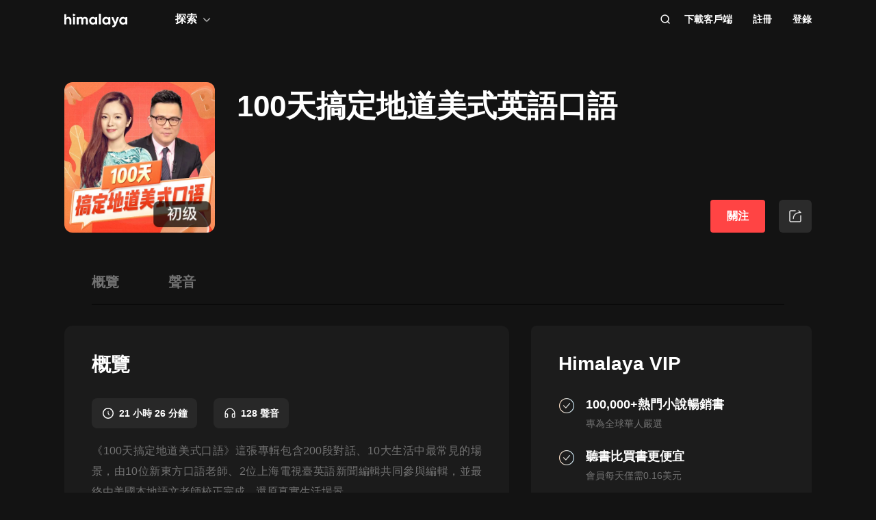

--- FILE ---
content_type: text/html; charset=utf-8
request_url: https://www.himalaya.com/courses/100-3722024
body_size: 33798
content:
<!DOCTYPE html><html lang="zh"><head><meta charSet="utf-8"/><meta content="webkit" name="renderer"/><meta http-equiv="x-dns-prefetch-control" content="on"/><meta http-equiv="X-UA-Compatible" content="IE=Edge,chrome=1"/><link rel="dns-prefetch" href="//s1.himalaya.com"/><link rel="dns-prefetch" href="//cdn.himalaya.com"/><link rel="dns-prefetch" href="//api.himalaya.com"/><link rel="dns-prefetch" href="//apisg.himalaya.com"/><meta name="viewport" content="width=device-width"/><meta name="google-site-verification" content="hGFuuGBh6ZfjR_q1Gsa7qmEvuIbLPpC0otRI7jztoM4"/><script>
  var vh = window.innerHeight * 0.01;
  document.documentElement.style.setProperty('--vh', vh + 'px');
</script><script>!function(){var analytics=window.analytics=window.analytics||[];if(!analytics.initialize)if(analytics.invoked)window.console&&console.error&&console.error("Segment snippet included twice.");else{analytics.invoked=!0;analytics.methods=["trackSubmit","trackClick","trackLink","trackForm","pageview","identify","reset","group","track","ready","alias","debug","page","once","off","on","addSourceMiddleware","addIntegrationMiddleware","setAnonymousId","addDestinationMiddleware"];analytics.factory=function(e){return function(){var t=Array.prototype.slice.call(arguments);t.unshift(e);analytics.push(t);return analytics}};for(var e=0;e<analytics.methods.length;e++){var key=analytics.methods[e];analytics[key]=analytics.factory(key)}
analytics.load=function(key,e){var t=document.createElement("script");t.type="text/javascript";t.async=!0;t.src="https://cdn.segment.com/analytics.js/v1/" + key + "/analytics.min.js";var n=document.getElementsByTagName("script")[0];n.parentNode.insertBefore(t,n);analytics._loadOptions=e};analytics._writeKey="QBvpT8UXPJk5NU20aYUEDunBSMQJlaIe";analytics.SNIPPET_VERSION="4.13.2";
analytics.load("QBvpT8UXPJk5NU20aYUEDunBSMQJlaIe");
}}();</script><script async="" src="https://www.googletagmanager.com/gtag/js?id=UA-119165824-3"></script><script>
  window.dataLayer = window.dataLayer || [];
  function gtag(){dataLayer.push(arguments);}
  gtag('js', new Date());

  gtag('config', 'UA-119165824-3');</script><script>window.fbAsyncInit = function()
{window.FB.init({
  appId: '380898640180831',
  autoLogAppEvents: true,
  xfbml: true,
  version: 'v12.0'
})}</script><script async="" defer="" crossorigin="anonymous" src="https://connect.facebook.net/en_US/sdk.js"></script><script defer="" src="https://res.wx.qq.com/connect/zh_CN/htmledition/js/wxLogin.js"></script><title>【有聲書】100天搞定地道美式英語口語 | Himalaya有聲</title><meta property="fb:app_id" content="797171033818211"/><meta property="og:url" content="https://www.himalaya.com/courses/100-3722024"/><meta property="og:title" content="【有聲書】100天搞定地道美式英語口語 | Himalaya有聲"/><meta property="og:description" content="有聲書100天搞定地道美式英語口語全集免費收聽。。《100天搞定地道美式口語》這張專輯包含200段對話、10大生活中最常見的場景，由10位新東方口語老師、2位上海電視臺英語新聞編輯共同參與編輯，並最終由美國本地語文老師校正完成，還原真實生活場景..."/><meta property="og:image" content="https://cdn.himalaya.com/4c0b0836f1634affaf4caa270f0391de.jpg?x-oss-process=image/resize,w_600,h_600&amp;auth_key=4102416000-1234-0-afb52157f19655ecbcac81775beb1ad0"/><meta property="og:image:width" content="290"/><meta property="og:image:height" content="290"/><meta property="og:type" content="website"/><meta name="twitter:title" content="【有聲書】100天搞定地道美式英語口語 | Himalaya有聲"/><meta name="twitter:description" content="有聲書100天搞定地道美式英語口語全集免費收聽。。《100天搞定地道美式口語》這張專輯包含200段對話、10大生活中最常見的場景，由10位新東方口語老師、2位上海電視臺英語新聞編輯共同參與編輯，並最終由美國本地語文老師校正完成，還原真實生活場景..."/><meta name="twitter:image" content="https://cdn.himalaya.com/4c0b0836f1634affaf4caa270f0391de.jpg?x-oss-process=image/resize,w_600,h_600&amp;auth_key=4102416000-1234-0-afb52157f19655ecbcac81775beb1ad0"/><meta name="description" content="有聲書100天搞定地道美式英語口語全集免費收聽。。《100天搞定地道美式口語》這張專輯包含200段對話、10大生活中最常見的場景，由10位新東方口語老師、2位上海電視臺英語新聞編輯共同參與編輯，並最終由美國本地語文老師校正完成，還原真實生活場景..."/><meta name="keywords" content="100天搞定地道美式英語口語,有聲書,有聲小說,聽書,有聲讀物,免費收聽,himalaya,喜馬拉雅國際版"/><link rel="search" type="application/opensearchdescription+xml" href="/openSearch.xml" title="himalaya"/><link rel="canonical" href="https://www.himalaya.com/courses/100-3722024"/><script type="application/ld+json">{"@context":"https://schema.org","@graph":[{"@type":"WebSite","@id":"https://www.himalaya.com/tw#website","url":"https://www.himalaya.com/tw","name":"Himalaya有聲","description":"Himalaya作為優質有聲平台，提供使用者100,000+全球暢銷有聲書、有聲小說、世界名校英文課、業界專家課程等內容，讓你的生活更豐富。","inLanguage":"zh","publisher":{"@id":"https://www.himalaya.com/tw#organization"}},{"@type":"Organization","@id":"https://www.himalaya.com/tw#organization","name":"Himalaya有聲","url":"https://www.himalaya.com/tw","logo":"https://cdn.himalaya.com/5d687b70ccd34c1993e8300d815420e4.png?auth_key=4102416000-1234-0-40b6a1efa69496be639ce4668226e685","sameAs":["https://www.facebook.com/himalayalearning","https://twitter.com/himalaya_app"]}]}</script><script type="application/ld+json">{"@context":"https://schema.org/","@id":"https://www.himalaya.com/courses/100-3722024","@type":"Course","name":"100天搞定地道美式英語口語","description":"《100天搞定地道美式口語》這張專輯包含200段對話、10大生活中最常見的場景，由10位新東方口語老師、2位上海電視臺英語新聞編輯共同參與編輯，並最終由美國本地語文老師校正完成，還原真實生活場景。上海電視臺首席英語新聞主播何健會給大家講解如何地道，...","publisher":{"@type":"Organization","name":"Himalaya有聲","url":"https://www.himalaya.com/tw"},"hasCourseInstance":{"@type":"CourseInstance","courseMode":"Online","courseWorkload":"PT21H25M48S"},"provider":{"@type":"Organization","name":"Himalaya有聲","url":"https://www.himalaya.com/tw"},"image":"https://cdn.himalaya.com/4c0b0836f1634affaf4caa270f0391de.jpg?x-oss-process=image/resize,w_600,h_600&auth_key=4102416000-1234-0-afb52157f19655ecbcac81775beb1ad0","aggregateRating":{"@type":"AggregateRating","bestRating":"5.0","ratingValue":"4.6","ratingCount":"257"},"offers":{"@type":"Offer","category":"Free","priceCurrency":"USD","price":0}}</script><meta name="next-head-count" content="35"/><link rel="preload" href="https://s1.himalaya.com/hmly-static/hmly-next-static/2.53.4/yx_public/_next/static/css/0984324805d135196975.css" as="style"/><link rel="stylesheet" href="https://s1.himalaya.com/hmly-static/hmly-next-static/2.53.4/yx_public/_next/static/css/0984324805d135196975.css" data-n-g=""/><link rel="preload" href="https://s1.himalaya.com/hmly-static/hmly-next-static/2.53.4/yx_public/_next/static/css/86e687fd3ffe02dec053.css" as="style"/><link rel="stylesheet" href="https://s1.himalaya.com/hmly-static/hmly-next-static/2.53.4/yx_public/_next/static/css/86e687fd3ffe02dec053.css" data-n-p=""/><link rel="preload" href="https://s1.himalaya.com/hmly-static/hmly-next-static/2.53.4/yx_public/_next/static/css/0cda9db35adc2318a164.css" as="style"/><link rel="stylesheet" href="https://s1.himalaya.com/hmly-static/hmly-next-static/2.53.4/yx_public/_next/static/css/0cda9db35adc2318a164.css" data-n-p=""/><noscript data-n-css=""></noscript><link rel="preload" href="https://s1.himalaya.com/hmly-static/hmly-next-static/2.53.4/yx_public/_next/static/chunks/main-cc15fd147b7fbea7cfe5.js" as="script"/><link rel="preload" href="https://s1.himalaya.com/hmly-static/hmly-next-static/2.53.4/yx_public/_next/static/chunks/webpack-4baece80eb702b4d69f3.js" as="script"/><link rel="preload" href="https://s1.himalaya.com/hmly-static/hmly-next-static/2.53.4/yx_public/_next/static/chunks/framework.0389e7e7bd92e015fd9c.js" as="script"/><link rel="preload" href="https://s1.himalaya.com/hmly-static/hmly-next-static/2.53.4/yx_public/_next/static/chunks/e82996df.9b450105b82cdf7e2ea2.js" as="script"/><link rel="preload" href="https://s1.himalaya.com/hmly-static/hmly-next-static/2.53.4/yx_public/_next/static/chunks/md5.73ad5b6a33fb5aedbfbf.js" as="script"/><link rel="preload" href="https://s1.himalaya.com/hmly-static/hmly-next-static/2.53.4/yx_public/_next/static/chunks/commons.d8fd0f4e9702fe60611c.js" as="script"/><link rel="preload" href="https://s1.himalaya.com/hmly-static/hmly-next-static/2.53.4/yx_public/_next/static/chunks/pages/_app-030fbc984fb582d9d925.js" as="script"/><link rel="preload" href="https://s1.himalaya.com/hmly-static/hmly-next-static/2.53.4/yx_public/_next/static/chunks/67800420a5138fcf739e8d69e50d1e57f892a4f0.d912e1fe289e3d02c867.js" as="script"/><link rel="preload" href="https://s1.himalaya.com/hmly-static/hmly-next-static/2.53.4/yx_public/_next/static/chunks/9ff72a95d82c32a7a659bb78fb6aab83bfa1f3e5.a0642c2d82d9c82d3d91.js" as="script"/><link rel="preload" href="https://s1.himalaya.com/hmly-static/hmly-next-static/2.53.4/yx_public/_next/static/chunks/eee9b9f5ddb4726bd49f5cecf04658f54f8abf94.b6897a826315ba16f098.js" as="script"/><link rel="preload" href="https://s1.himalaya.com/hmly-static/hmly-next-static/2.53.4/yx_public/_next/static/chunks/eee9b9f5ddb4726bd49f5cecf04658f54f8abf94_CSS.dd32408e2471bd10af40.js" as="script"/><link rel="preload" href="https://s1.himalaya.com/hmly-static/hmly-next-static/2.53.4/yx_public/_next/static/chunks/979afd8a691aaf9c89a8b8bb45cb03a2f2b4ae93.2b3617b2b70c0d11c57f.js" as="script"/><link rel="preload" href="https://s1.himalaya.com/hmly-static/hmly-next-static/2.53.4/yx_public/_next/static/chunks/2552572ec88786ffc7e269bd9cd116c951fc60cd.12190071668d5578d15e.js" as="script"/><link rel="preload" href="https://s1.himalaya.com/hmly-static/hmly-next-static/2.53.4/yx_public/_next/static/chunks/pages/courses/%5BcourseName%5D-e70745b7ab44535752ba.js" as="script"/></head><body><div id="__next"><script>
!(function(c,b,d,a){c[a]||(c[a]={});c[a].config={pid:"d26nqmnh5l@62d3d3a1af9336f",appType:"web",imgUrl:"https://retcode-us-west-1.arms.aliyuncs.com/r.png?",
sendResource:true,enableLinkTrace:true,behavior:true,useFmp:true,environment:'prod',release:"2.53.4",urlHelper: function name(page) {
const pageName = window.location.pathname;const reg = /\/([a-z\-_]+)/g;const matchArray = reg.exec(pageName);return matchArray[0] ? matchArray[0] +  '/**' : page;
},};with(b)with(body)with(insertBefore(createElement("script"),firstChild))setAttribute("crossorigin","",src=d)
})(window,document,"https://retcode.alicdn.com/retcode/bl.js","__bl");</script><div class="header-box"><div class="View_headerContainer__2NSNb"><header class="View_header__3cC2o"><div class="View_logoContainer__2J2mr"><a class="View_href__1JI3o" aria-label="visit himalaya" title="himalaya" href="/tw"><div class="cat-iconsvg View_logo__2ykDD"><svg width="92" height="20" viewBox="0 0 92 20" fill="none" xmlns="http://www.w3.org/2000/svg"><path fill-rule="evenodd" clip-rule="evenodd" d="M52.7255 0H51.2202C50.8534 0 50.556 0.291062 50.556 0.650017V15.0441C50.556 15.4032 50.8534 15.6942 51.2202 15.6942H52.7255C53.0922 15.6942 53.3896 15.4032 53.3896 15.0441V0.650017C53.3896 0.291062 53.0922 0 52.7255 0ZM10.2575 9.09392V15.0441C10.2575 15.4031 9.96014 15.6942 9.59332 15.6942H8.08815C7.72133 15.6942 7.42396 15.4031 7.42396 15.0441V9.43802C7.42396 7.97619 6.52365 7.2237 5.24938 7.2237C3.86568 7.2237 2.83355 8.01933 2.83355 9.88954V15.0441C2.83355 15.4031 2.53618 15.6942 2.16936 15.6942H0.664191C0.297373 15.6942 0 15.4031 0 15.0441V1.29504C0 0.936011 0.297373 0.644949 0.664191 0.644949H2.16936C2.53618 0.644949 2.83355 0.936011 2.83355 1.29504V6.14864C3.49252 5.18116 4.63449 4.64367 6.10642 4.64367C8.4345 4.64367 10.2575 6.23461 10.2575 9.09392ZM13.3362 4.945H14.8415C15.2083 4.945 15.5056 5.23607 15.5056 5.5951V15.0442C15.5056 15.4031 15.2083 15.6942 14.8415 15.6942H13.3362C12.9694 15.6942 12.6721 15.4031 12.6721 15.0442V5.5951C12.6721 5.23607 12.9694 4.945 13.3362 4.945ZM34.3944 15.0441V9.07278C34.3944 6.38525 32.7474 4.64367 30.2434 4.64367C28.7494 4.64367 27.6515 5.2243 26.9705 6.19186C26.3556 5.20269 25.3451 4.64367 23.9834 4.64367C22.5777 4.64367 21.545 5.18116 20.9301 6.08436V5.59512C20.9301 5.23601 20.6329 4.94503 20.266 4.94503H18.7608C18.394 4.94503 18.0966 5.23601 18.0966 5.59512V15.0441C18.0966 15.4031 18.394 15.6942 18.7608 15.6942H20.266C20.6329 15.6942 20.9301 15.4031 20.9301 15.0441V9.65302C20.9301 8.04047 21.7868 7.2237 22.9949 7.2237C24.181 7.2237 24.84 7.99772 24.84 9.26616V15.0441C24.84 15.4031 25.1374 15.6942 25.5042 15.6942H27.0089C27.3758 15.6942 27.6731 15.4031 27.6731 15.0441V9.65302C27.6731 8.04047 28.464 7.2237 29.7162 7.2237C30.9023 7.2237 31.5609 7.99772 31.5609 9.26616V15.0441C31.5609 15.4031 31.8583 15.6942 32.2251 15.6942H33.7303C34.0971 15.6942 34.3944 15.4031 34.3944 15.0441ZM45.1549 10.3196C45.1549 8.51365 43.8589 7.28796 42.1017 7.28796C40.3664 7.28796 39.0704 8.51365 39.0704 10.3196C39.0704 12.1255 40.3664 13.3508 42.1017 13.3508C43.8589 13.3508 45.1549 12.1255 45.1549 10.3196ZM47.9884 5.5951V15.0442C47.9884 15.4031 47.691 15.6942 47.3242 15.6942H45.8191C45.4522 15.6942 45.1549 15.4031 45.1549 15.0442V14.4257C44.364 15.3933 43.1779 15.9951 41.5746 15.9951C38.6532 15.9951 36.2369 13.523 36.2369 10.3196C36.2369 7.11618 38.6532 4.64365 41.5746 4.64365C43.1779 4.64365 44.364 5.24597 45.1549 6.21345V5.5951C45.1549 5.23607 45.4522 4.945 45.8191 4.945H47.3242C47.691 4.945 47.9884 5.23607 47.9884 5.5951ZM64.3273 10.3196C64.3273 8.51365 63.0314 7.28796 61.2741 7.28796C59.5389 7.28796 58.2429 8.51365 58.2429 10.3196C58.2429 12.1255 59.5389 13.3508 61.2741 13.3508C63.0314 13.3508 64.3273 12.1255 64.3273 10.3196ZM67.1609 5.5951V15.0442C67.1609 15.4031 66.8635 15.6942 66.4967 15.6942H64.9915C64.6247 15.6942 64.3273 15.4031 64.3273 15.0442V14.4257C63.5364 15.3933 62.3503 15.9951 60.747 15.9951C57.8257 15.9951 55.4094 13.523 55.4094 10.3196C55.4094 7.11618 57.8257 4.64365 60.747 4.64365C62.3503 4.64365 63.5364 5.24597 64.3273 6.21345V5.5951C64.3273 5.23607 64.6247 4.945 64.9915 4.945H66.4967C66.8635 4.945 67.1609 5.23607 67.1609 5.5951ZM79.5959 5.81748C79.7536 5.39346 79.4327 4.945 78.9718 4.945H77.3692C77.0827 4.945 76.8285 5.12487 76.7386 5.3911L74.4508 12.1683L71.7599 5.36054C71.6609 5.1101 71.4148 4.945 71.1404 4.945H69.5009C69.0253 4.945 68.7039 5.41994 68.8894 5.84868L73.0014 15.3502C72.5473 16.5911 71.8976 17.2417 70.7293 17.3844C70.3881 17.4261 70.1237 17.6948 70.1237 18.0313V19.3464C70.1237 19.7154 70.4395 20.0147 70.8162 19.9994C73.2261 19.9013 74.8776 18.5266 75.9227 15.6942L79.5959 5.81748ZM89.1665 10.3196C89.1665 8.51365 87.8705 7.28796 86.1132 7.28796C84.378 7.28796 83.0821 8.51365 83.0821 10.3196C83.0821 12.1255 84.378 13.3508 86.1132 13.3508C87.8705 13.3508 89.1665 12.1255 89.1665 10.3196ZM92 5.5951V15.0442C92 15.4031 91.7026 15.6942 91.3358 15.6942H89.8306C89.4638 15.6942 89.1665 15.4031 89.1665 15.0442V14.4257C88.3756 15.3933 87.1895 15.9951 85.5862 15.9951C82.6648 15.9951 80.2485 13.523 80.2485 10.3196C80.2485 7.11618 82.6648 4.64365 85.5862 4.64365C87.1895 4.64365 88.3756 5.24597 89.1665 6.21345V5.5951C89.1665 5.23607 89.4638 4.945 89.8306 4.945H91.3358C91.7026 4.945 92 5.23607 92 5.5951ZM12.4066 3.15632V0.629178C12.4066 0.167046 12.9035 -0.133602 13.3259 0.0730641L15.9078 1.33664C16.376 1.56578 16.376 2.21972 15.9078 2.44879L13.3259 3.71244C12.9035 3.9191 12.4066 3.61853 12.4066 3.15632Z" fill="white"></path></svg></div></a></div><div class="View_nav__5_OUS"><div class="View_navItem__1EWzp View_explore__Cvrcw"><div class="explore_explore__3NRiO"><p class="explore_text__1S1ar">探索</p><div class="explore_explorePopUp__1vI-r explore_fadeOut__2muHW"><div class="hmly-flex-c hmly-w100"><div class="cat-loading cat-loading-circle" style="width:30px;height:30px;border-color:#fff;border-width:2px;border-bottom-color:transparent"></div></div></div></div></div><div class="View_navRight__2l12d"><i class="cat-icon cat-icon-search View_searchIcon__3rXVY"></i><a class="View_navItem__1EWzp View_cursor__27upX" href="/download">下載客戶端</a><div class="View_navItem__1EWzp View_avatar__8KZ-M"><div class="View_hmlyAvatar__3HDxw"><ul class="View_user__3l3AB"><li class="View_item__ne91Q View_register__3k0XF"><a class="View_link1__1PTwL">註冊</a></li><li class="View_item__ne91Q"><a class="View_link1__1PTwL" href="/login">登錄</a></li></ul></div></div></div></div></header></div></div><div class="hmly-dark View_mainPCNoH__9lTl7"><div class="pc_course__1B4mG"><div class="pc_container__4GlF2"><div class="header_header__3z3vn"><div class="cat-lazy cat-lazy-img header_cover__sWAoF"><div class="cat-lazy-img-container" style="padding-bottom:100%"><div class="cat-lazy-img-box" style="background-color:#282828"><img src="[data-uri]" alt="100天搞定地道美式英語口語" class="rectangle"/></div></div></div><div class="header_right__2PkjI"><div class="header_titleWrap__MCqwf"><h1 class="header_title__Jc49g">100天搞定地道美式英語口語</h1><h2 class="header_subtitle__nTT46"></h2></div><div class="header_followWrap__WzC-n"><button class="View_followBtn__1qqOL header_followBtn__2JG4i">關注</button><span class="share-btn_shareBtn__3QRin"><span class="share-btn_shareIcon__1aKex"></span></span></div></div></div><section class="pc_anchor__bYqIg" style="top:-1px"><div class="anchor_anchorBox__2Ef4P"><ul class="anchor_list__3GZZv"><li class="anchor_item__3LA8H">概覽</li><li class="anchor_item__3LA8H">聲音</li></ul></div></section><div class="pc_content__1B0hj"><div class="pc_mainWrap__FAo-o"><div class="course_observer_node pc_main__262ZM"><div class="main_main__h51Cz"><div id="overview" class="title_title__1AiRN">概覽</div><div class="overview_tagList__uPAX0"><div class="tag_tag__15ajw overview_tagItem__2t-v8"><div class="cat-lazy cat-lazy-img tag_icon__27NHd"><div class="cat-lazy-img-container pdr_1"><div class="cat-lazy-img-box" style="background-color:#282828"><img src="[data-uri]" alt="himalaya" class="rectangle"/></div></div></div><span class="tag_text__30kCk">21 小時 26 分鐘
</span></div><div class="tag_tag__15ajw overview_tagItem__2t-v8"><div class="cat-lazy cat-lazy-img tag_icon__27NHd"><div class="cat-lazy-img-container pdr_1"><div class="cat-lazy-img-box" style="background-color:#282828"><img src="[data-uri]" alt="himalaya" class="rectangle"/></div></div></div><span class="tag_text__30kCk">128 聲音</span></div></div><div class="overview_details__2Yb--"><div class="overview_container__1qB1P overview_autoHeight__lyQSO"><div class="overview_content__3BZDl rich-text-g rich-text-dark"><p style="font-weight:normal;font-size:16px;line-height:30px;font-family:Helvetica,Arial,sans-serif;hyphens:auto;text-align:justify" data-flag="normal"><span>《100天搞定地道美式口語》這張專輯包含</span><span><span>200段對話、10大生活中最常見的場景</span></span><span>，由10位新東方口語老師、2位上海電視臺英語新聞編輯共同參與編輯，並最終由美國本地語文老師校正完成，還原真實生活場景。</span></p><p style="font-weight:normal;font-size:16px;line-height:30px;font-family:Helvetica, Arial, sans-serif;hyphens:auto;text-align:justify" data-flag="normal"><span><span><span>上海電視臺首席英語新聞主播何健</span>會給大家講解</span><span>如何地道，流利地說出那些看似拗口的英語句子</span><span>，幫你掌握最地道的</span><span><strong style="color: rgb(252, 88, 50); word-break: break-all; font-family: Helvetica, Arial, sans-serif; font-weight: normal;">發音方法和規律</strong></span></span>。</p><p style="font-weight:normal;font-size:16px;line-height:30px;font-family:Helvetica, Arial, sans-serif;hyphens:auto;text-align:justify" data-flag="normal">新東方的SAT、GMAT名師余順吉老師，會針對對話中的場景，分析文化現象、講解文化典故，帶你深入理解美國人的思維模式，並幫助你速記<span>最地道的美式口語表達法</span>。</p><p style="font-weight:normal;font-size:16px;line-height:30px;font-family:Helvetica, Arial, sans-serif;hyphens:auto;text-align:justify" data-flag="normal"><img data-key="0" src="http://fdfs.xmcdn.com/storages/450a-audiofreehighqps/97/2F/CMCoOSIDd9xsAAydmwBjf555.jpg" alt="" data-origin="http://fdfs.xmcdn.com/storages/450a-audiofreehighqps/97/2F/CMCoOSIDd9xsAAydmwBjf555.jpg" data-large="http://imagev2.xmcdn.com/storages/450a-audiofreehighqps/97/2F/CMCoOSIDd9xsAAydmwBjf555.jpg!op_type=4&device_type=android&interlace=Line&upload_type=attachment&name=mobile_large&quality=7" data-large-width="750" data-large-height="6613" data-preview="http://imagev2.xmcdn.com/storages/450a-audiofreehighqps/97/2F/CMCoOSIDd9xsAAydmwBjf555.jpg!op_type=4&device_type=android&interlace=Line&upload_type=attachment&name=mobile_large&quality=7" data-preview-width="140" data-preview-height="1234" /></p></div></div><div class="overview_seeMore__4Poum"><span class="overview_seeMoreT__2kM_b">查看更多</span><i class="cat-icon cat-icon-down overview_seeMoreI__2X9Fm"></i></div></div><div id="episodes" class="title_title__1AiRN">聲音</div><section class="lessons_trackList__1GzRr"><div><section class="TrackList_chapter__1aMGd"><div class="TrackList_number__2WS-X">128聲音</div><div><div class="Episode_episodeBox__3ofKi Episode_cursor__3Lycd Episode_isAuthorized__1fzUL"><div class="Episode_row__39bm5"><button class="player-btn_playBtn__1cHt7 Episode_playBtn__YHR5R"><div class="player-btn_iconWrapper__D7KcS"><span class="player-btn_iconPlay__2J14D"></span></div></button><a class="Episode_trackTitle__yQW10" href="/episode/168939396">【發刊詞】上海電視臺首席英語新聞主播+新東方名師傾力制作推薦</a><div class="Episode_time__3NUXc">4min</div><div class="Episode_iconBox__VgXu0"><i class="cat-icon cat-icon-down Episode_icon__1cQfn"></i></div></div><div class="Episode_attach__2mSeH"><div></div><p class="Episode_attachText__1YHUF">【歡迎訂閱】 歡迎來到我的專輯“英語何健說”，也歡迎關注微信公眾號“英語何健說” 現在大家還可以添加本專輯的微信學習群助手Talklikehe_1，添加群助手后，會邀請大家入群學習打卡。我們會不定期在群里分享英語學習相關內容。</p></div></div><div class="Episode_episodeBox__3ofKi Episode_cursor__3Lycd Episode_isAuthorized__1fzUL"><div class="Episode_row__39bm5"><button class="player-btn_playBtn__1cHt7 Episode_playBtn__YHR5R"><div class="player-btn_iconWrapper__D7KcS"><span class="player-btn_iconPlay__2J14D"></span></div></button><a class="Episode_trackTitle__yQW10" href="/episode/fat-chance-168939397">第一課|愛情：“fat chance”難道是很有機會？</a><div class="Episode_time__3NUXc">14min</div><div class="Episode_iconBox__VgXu0"><i class="cat-icon cat-icon-down Episode_icon__1cQfn"></i></div></div><div class="Episode_attach__2mSeH"><div></div><p class="Episode_attachText__1YHUF">【歡迎訂閱】 歡迎來到我的專輯“英語何健說”，也歡迎關注微信公眾號“英語何健說” 現在大家還可以添加本專輯的微信學習群助手Talklikehe_1，添加群助手后，會邀請大家入群學習打卡。我們會不定期在群里分享英語學習相關內容。 標題 愛情：“fat chance”難道是很有機會？ 對話原文及知識點 對話一： A: Are you aware that Mike and Lucy are dating again? B: Out of this world! A: You bet, didn&#x27;t Mike dump Lucy before once? B: Yup, but he got her back with no one knows how. A : Why is she so persistent ? There is other fish in the sea. 知識點： 1. out of this world = out of the world 非凡的，極好的 e.g. The dress in the store window was out of this world (out of the world) . 商店里的那件衣服真是漂亮極了 。 2. You bet. 解釋 1 = of course certainly e.g A: I feel unwell. Can I leave earlier? B: You bet. A: 我覺得不舒服可以早點走麼？ B： 當然啦。 解釋 2 = You are welcome, not at all. e.g. A: Thank you for your help. B： You bet. A: 謝謝你的幫助。 B： 不用謝。 3. dump = throw away 倒掉，扔掉，拋棄掉 e.g....</p></div></div><div class="Episode_episodeBox__3ofKi Episode_cursor__3Lycd Episode_isAuthorized__1fzUL"><div class="Episode_row__39bm5"><button class="player-btn_playBtn__1cHt7 Episode_playBtn__YHR5R"><div class="player-btn_iconWrapper__D7KcS"><span class="player-btn_iconPlay__2J14D"></span></div></button><a class="Episode_trackTitle__yQW10" href="/episode/168939398">【福利貼】我們的課程應該怎麼使用 口語應該怎麼學</a><div class="Episode_time__3NUXc">3min</div><div class="Episode_iconBox__VgXu0"><i class="cat-icon cat-icon-down Episode_icon__1cQfn"></i></div></div><div class="Episode_attach__2mSeH"><div></div><p class="Episode_attachText__1YHUF">【歡迎訂閱】歡迎來到我的專輯“英語何健說”，也歡迎關注微信公眾號“英語何健說” 現在大家還可以添加本專輯的微信學習群助手Talklikehe_1，添加群助手后，會邀請大家入群學習打卡。我們會不定期在群里分享英語學習相關內容。</p></div></div><div class="Episode_episodeBox__3ofKi Episode_cursor__3Lycd"><div class="Episode_row__39bm5"><span class="Episode_lockBtn__BBVyb"><i class="cat-icon cat-icon-lock Episode_lockIcon__2WDEv"></i></span><a class="Episode_trackTitle__yQW10" href="/episode/168939399">第二課|愛情：“沉魚落雁”原來是這麼說的</a><div class="Episode_time__3NUXc">11min</div><div class="Episode_iconBox__VgXu0"><i class="cat-icon cat-icon-down Episode_icon__1cQfn"></i></div></div><div class="Episode_attach__2mSeH"><div></div><p class="Episode_attachText__1YHUF">【歡迎訂閱】歡迎來到我的專輯“英語何健說”，也歡迎關注微信公眾號“英語何健說” 現在大家還可以添加本專輯的微信學習群助手Talklikehe_1，添加群助手后，會邀請大家入群學習打卡。我們會不定期在群里分享英語學習相關內容。 標題愛情：“沉魚落雁”原來是這麼說的 對話原文及知識點 對話一：A: What do you think of this dish? B: I am going to call a spade a spade. It tastes awful.A: Gosh! I spent 2 hours making it. Is it really that bad? B: Don’t take this the wrong way, honey. I love you so much, but clearly you don’t belong in the kitchen.知識點：1. call a spade a spade 實話實說 不拐彎抹角 tell it like it is 實話實說 不拐彎抹角 （更不具有歧義）2. Don’t take it the wrong way. 别誤會了，别搞錯了 對話二：A: You have got to see that house! It’s a drop-dead gorgeous! It will be a perfect choice for us when we get married. B: Sounds great！How about we check it out together sometime this week?知識點： 1. drop-dead gorgeous 極致的漂亮2. check it out 來看看 思考題drop-dead是什麼意思？</p></div></div><div class="Episode_episodeBox__3ofKi Episode_cursor__3Lycd"><div class="Episode_row__39bm5"><span class="Episode_lockBtn__BBVyb"><i class="cat-icon cat-icon-lock Episode_lockIcon__2WDEv"></i></span><a class="Episode_trackTitle__yQW10" href="/episode/goody-two-shoes-168939400">第三課|愛情：“goody two shoes”到底是指什麼人？</a><div class="Episode_time__3NUXc">14min</div><div class="Episode_iconBox__VgXu0"><i class="cat-icon cat-icon-down Episode_icon__1cQfn"></i></div></div><div class="Episode_attach__2mSeH"><div></div><p class="Episode_attachText__1YHUF">【歡迎訂閱】 歡迎來到我的專輯“英語何健說”，也歡迎關注微信公眾號“英語何健說” 現在大家還可以添加本專輯的微信學習群助手Talklikehe_1，添加群助手后，會邀請大家入群學習打卡。我們會不定期在群里分享英語學習相關內容。 標題 愛情：“goody two shoes”到底是指什麼人？ 對話原文及知識點 對話一： A: Let’s talk about good stuff. B: Good stuff? A: Yeah. Glass half full crap. What do you got? B: I got a little buzz. I got that. What you got? A: I got a little buzz going. And I like you. (選自: Garden State ） 知識點： 1. stuff n. 東西 2. glass half full 樂觀的 glass half empty 悲觀的 e.g I tend to be glass half full. 我傾向於樂觀的。 I tend to be glass half empty. 我傾向於悲觀的。 3. buzz n. 蜜蜂的嗡嗡聲 飛機的轟鳴聲 可以表示一種狀態，興奮或者享受的狀態 e.g. It gives me a buzz whenever I see him. 我每次見他都很興奮陶醉 buzz marketing 蜂鳴營銷、口碑營銷，也就是口耳相傳 對話二： A: OK. I am happy about this. But Jack asked us to do it and he’s important to both of us,...</p></div></div><div class="Episode_episodeBox__3ofKi Episode_cursor__3Lycd"><div class="Episode_row__39bm5"><span class="Episode_lockBtn__BBVyb"><i class="cat-icon cat-icon-lock Episode_lockIcon__2WDEv"></i></span><a class="Episode_trackTitle__yQW10" href="/episode/168939401">第四課|愛情：“别有用心”口語怎麼說？</a><div class="Episode_time__3NUXc">13min</div><div class="Episode_iconBox__VgXu0"><i class="cat-icon cat-icon-down Episode_icon__1cQfn"></i></div></div><div class="Episode_attach__2mSeH"><div></div><p class="Episode_attachText__1YHUF">【歡迎訂閱】 歡迎來到我的專輯“英語何健說”，也歡迎關注微信公眾號“英語何健說” 現在大家還可以添加本專輯的微信學習群助手Talklikehe_1，添加群助手后，會邀請大家入群學習打卡。我們會不定期在群里分享英語學習相關內容。 標題 愛情：“别有用心”口語怎麼說？ 對話原文及知識點 對話一： A: Leave the housework to me, honey. B: Whoa, what’s going on here? What do you want from me? A: Can’t a fella pamper his beloved wife every now and then? I swear I don’t have an axe to grind. 知識點： 1. whoa是一個常用感歎詞 ，表達一種像震驚這樣的比較強烈的反應 2. fella 夥計 男人 pal 一般是指比較近的，關系比較好的朋友 3. pamper 寵愛 寵溺 4. every now and then 時而 有時 5. have an axe to grind 字面意思是“有一把斧頭要磨”，表示的意思就是别有用心、另有企圖 對話二： A: Honey, the kitchen sink is clogged again. We need a plumber ASAP. B: Don’t worry dear. Chris will definitely take care of it. A: He is our Johnny on the spot? B: Oh yeah, definitely ! 知識點: 1. sth is clogged 某物被堵住了 2. ASAP = as ...</p></div></div><div class="Episode_episodeBox__3ofKi Episode_cursor__3Lycd"><div class="Episode_row__39bm5"><span class="Episode_lockBtn__BBVyb"><i class="cat-icon cat-icon-lock Episode_lockIcon__2WDEv"></i></span><a class="Episode_trackTitle__yQW10" href="/episode/168939402">第五課|愛情：“忘年戀”原來這麼說的</a><div class="Episode_time__3NUXc">13min</div><div class="Episode_iconBox__VgXu0"><i class="cat-icon cat-icon-down Episode_icon__1cQfn"></i></div></div><div class="Episode_attach__2mSeH"><div></div><p class="Episode_attachText__1YHUF">【歡迎訂閱】 歡迎來到我的專輯“英語何健說”，也歡迎關注微信公眾號“英語何健說” 現在大家還可以添加本專輯的微信學習群助手Talklikehe_1，添加群助手后，會邀請大家入群學習打卡。我們會不定期在群里分享英語學習相關內容。 標題 愛情: “忘年戀”原來這麼說的 對話原文及知識點 對話一： A: Don’t pick on me too hard. I am your man, not your employee! It’s not a big deal ! B: Just so you know, not every boyfriend is as mean as you. And it is a big deal! 知識點： 1. pick on sb. 挑某人的刺， 找某人的茬 picky 挑剔的 難伺候的 2. It’s not a big deal. 没什麼大不了的 What&#x27;s the deal? 怎麼了 有什麼事麼 3. just so you know 你給我聽好了 4. mean adj. 刻薄的 對話二： A : Can you believe it? David is marrying Lisa! She is 18 years older than he is. B: I bet he is the boy toy in this relationship. A: And Lisa’s best friend is dating a CEO who is old enough to be her dad. B: No surprise there. She’s always been a gold-digger. A: Is it possible that she is not in for money this tim...</p></div></div><div class="Episode_episodeBox__3ofKi Episode_cursor__3Lycd"><div class="Episode_row__39bm5"><span class="Episode_lockBtn__BBVyb"><i class="cat-icon cat-icon-lock Episode_lockIcon__2WDEv"></i></span><a class="Episode_trackTitle__yQW10" href="/episode/168939403">第六課|愛情：“大男子主義”原來是這麼說的</a><div class="Episode_time__3NUXc">15min</div><div class="Episode_iconBox__VgXu0"><i class="cat-icon cat-icon-down Episode_icon__1cQfn"></i></div></div><div class="Episode_attach__2mSeH"><div></div><p class="Episode_attachText__1YHUF">【歡迎訂閱】 歡迎來到我的專輯“英語何健說”，也歡迎關注微信公眾號“英語何健說” 現在大家還可以添加本專輯的微信學習群助手Talklikehe_1，添加群助手后，會邀請大家入群學習打卡。我們會不定期在群里分享英語學習相關內容。 標題 愛情：“大男子主義”原來是這麼說的 對話原文及知識點 對話一： A: I know I&#x27;m not as pretty as Amanda, or as smart as Ashley, or as thoughtful as Shirley. If I&#x27;m not the most important person in your heart, so be it. B: God. Can you be more passive-agressive? You know they are all my exes. Exes, for crying out loud! How many times do I need to tell you I&#x27;ve no feelings for them now? 知識點: 1. passive-aggressive 形容一種人用被動的方式去控制别人的性格特點 2. for crying out loud 我的老天 對話二： A: Ralph is hot! Don&#x27;t you just want a boyfriend like that? B: What? Why? I mean, no! He is an arrogant, insensitive male chauvinist pig! I would never ever want him to be my boyfriend! A: Honey, you protest too much. 知識點： 1. insensitive 不細膩的 不敏感的 類似於 thou...</p></div></div><div class="Episode_episodeBox__3ofKi Episode_cursor__3Lycd"><div class="Episode_row__39bm5"><span class="Episode_lockBtn__BBVyb"><i class="cat-icon cat-icon-lock Episode_lockIcon__2WDEv"></i></span><a class="Episode_trackTitle__yQW10" href="/episode/168939404">第七課|愛情：“時保聯”在英語中也能對應？</a><div class="Episode_time__3NUXc">14min</div><div class="Episode_iconBox__VgXu0"><i class="cat-icon cat-icon-down Episode_icon__1cQfn"></i></div></div><div class="Episode_attach__2mSeH"><div></div><p class="Episode_attachText__1YHUF">【歡迎訂閱】 歡迎來到我的專輯“英語何健說”，也歡迎關注微信公眾號“英語何健說” 現在大家還可以添加本專輯的微信學習群助手Talklikehe_1，添加群助手后，會邀請大家入群學習打卡。我們會不定期在群里分享英語學習相關內容。 標題 愛情：“時保聯”在英語中也能對應？ 對話原文及知識點 對話一： A: I am so gonna break up with Ian. He is as slippery as an eel. B: You should be careful. He’s two-faced. A: If things won’t change, I will dump him at the drop of a hat. 知識點： 1. break up with sb. 和某人分手 2. as slippery as an eel 指某人圓滑不可靠 3. at the drop of a hat 立即 馬上 e.g. Thank goodness that you had called the ambulance at the drop of a hat, or my father-in-law would have been in great danger. 謝天謝地你立刻叫了救護車，要不然我公公可就危險了。 對話二： A: I cut Lily off last week. B: What’s the deal? A: She’s been hounding me non-stop. I just can’t shake her. B: She’s in love with you man, even though you might be over it. You should have a sit-down with her. A: Been there. D...</p></div></div><div class="Episode_episodeBox__3ofKi Episode_cursor__3Lycd"><div class="Episode_row__39bm5"><span class="Episode_lockBtn__BBVyb"><i class="cat-icon cat-icon-lock Episode_lockIcon__2WDEv"></i></span><a class="Episode_trackTitle__yQW10" href="/episode/168939405">第八課|愛情： 明天你要嫁給我了</a><div class="Episode_time__3NUXc">12min</div><div class="Episode_iconBox__VgXu0"><i class="cat-icon cat-icon-down Episode_icon__1cQfn"></i></div></div><div class="Episode_attach__2mSeH"><div></div><p class="Episode_attachText__1YHUF">【歡迎訂閱】 歡迎來到我的專輯“英語何健說”，也歡迎關注微信公眾號“英語何健說” 現在大家還可以添加本專輯的微信學習群助手Talklikehe_1，添加群助手后，會邀請大家入群學習打卡。我們會不定期在群里分享英語學習相關內容。 標題 愛情：明天你要嫁給我了 對話原文及知識點 對話一： A: That’s it. I am going to ask Stella to marry me tomorrow. B: Hold your horses. You two only met last week? Are you sure you are gonna tie the knot? A: Absolutely. I am falling head over heels for her. Can’t live without her. 知識點： 1. hold sb’s horses 慢點 别急 2. tie the knot = get hitched 結婚 3. be head over heels 為某人神魂顛倒 對話二： A: I don’t mean to pry. But are you dating Brad? B: None of your business. A: Come on. Come on. Tell me. B: No. Not a chance. A: I will give you ten bucks for that. B: Knock it off! 知識點： 1. pry 刺探 2. Not a chance. = Fat chance. 不可能 没戲 3. Knock it off. = Cut it out. 少來，别來這套 思考題 “Do you want to horse around?” 是什麼意思？</p></div></div></div></section><div class="TrackList_paginationBox__2isQ1"><div class="cat-pagination TrackList_pagination__CjFBl night"><span class="cat-pagination__prev cat-pagination__item cat-pagination__prev--disabled"><i class="cat-icon cat-icon-left cat-pagination__left"></i></span><span class="cat-pagination__item cat-pagination__item--active">1</span><span class="cat-pagination__item">2</span><span class="cat-pagination__item">3</span><span class="cat-pagination__item cat-pagination__item--no-hover">...</span><span class="cat-pagination__item">13</span><span><i class="cat-icon cat-icon-right cat-pagination__next cat-pagination__item"></i></span></div></div></div></section></div><div class="faq_faq__3CS9z"><div class="faq_title__2ybn-">常見問題</div><div class="pc_courseQAPc__1d7Fp"><div class="pc_questionList__sb5JQ"><ul><li><div class="collapse_labelWrap__ikILK"><span class="collapse_label__39xzJ">Himalaya 是什麼？ </span><i class="cat-icon cat-icon-down collapse_icon__2Jqb5"></i></div><div class="collapse_content__2jsF6 collapse_content-hidden__2tZkd" style="height:0px"><div class="collapse_answer__LXPR0">喜馬拉雅國際版，Himalaya 是一款有聲書 App，旨在為全球華人的終身學習提供隨時、隨地、隨心的全新聽書體驗。成為會員，即可以暢聽站內 100,000+ 海量會員內容。 </div></div></li><li><div class="collapse_labelWrap__ikILK"><span class="collapse_label__39xzJ">Himalaya VIP 有什麼權益？ </span><i class="cat-icon cat-icon-down collapse_icon__2Jqb5"></i></div><div class="collapse_content__2jsF6 collapse_content-hidden__2tZkd" style="height:0px"><div class="collapse_answer__LXPR0">你僅需花費每日低至 0.16 美金，就可以立即暢聽 100,000+ 全球銷量超百萬的暢銷有聲書，每週聽一本爆款新書，還有更多預售新書等著你！另可獲得每月 5 張免費體驗卡贈親友的福利，等同於贈送 1 張年卡的價值。 </div></div></li><li><div class="collapse_labelWrap__ikILK"><span class="collapse_label__39xzJ">我怎麼享受免費試用？ </span><i class="cat-icon cat-icon-down collapse_icon__2Jqb5"></i></div><div class="collapse_content__2jsF6 collapse_content-hidden__2tZkd" style="height:0px"><div class="collapse_answer__LXPR0">現在訂閱 Himalaya VIP 即可享受至少 7 天的免費試用！
      免費試用期內，無需付費即可免費暢聽會員包中的全部內容，包含 100,000+ 全球銷量超百萬的暢銷有聲書，和世界名校教授的原聲英文課程。 </div></div></li><li><div class="collapse_labelWrap__ikILK"><span class="collapse_label__39xzJ">我該怎麼使用優惠碼？ </span><i class="cat-icon cat-icon-down collapse_icon__2Jqb5"></i></div><div class="collapse_content__2jsF6 collapse_content-hidden__2tZkd" style="height:0px"><div class="collapse_answer__LXPR0">在 Himalaya 首⻚選擇「開啟免費體驗」註冊完成之後, 輸入「優惠碼」選擇申請，支付成功後即可開啟 Himalaya VIP 內容免費暢聽權益！ </div></div></li><li><div class="collapse_labelWrap__ikILK"><span class="collapse_label__39xzJ">可以在哪收聽？ </span><i class="cat-icon cat-icon-down collapse_icon__2Jqb5"></i></div><div class="collapse_content__2jsF6 collapse_content-hidden__2tZkd" style="height:0px"><div class="collapse_answer__LXPR0">Himalaya 提供你隨時隨地想听就听的服務, 可以下載 Himalaya APP 使用手機享受服務，同時也支持網頁版登陸在電腦上享受暢聽服務。 </div></div></li><li><div class="collapse_labelWrap__ikILK"><span class="collapse_label__39xzJ">Himalaya VIP 的價格是多少？ </span><i class="cat-icon cat-icon-down collapse_icon__2Jqb5"></i></div><div class="collapse_content__2jsF6 collapse_content-hidden__2tZkd" style="height:0px"><div class="collapse_answer__LXPR0">Himalaya VIP 採用連續訂閱的模式，按月訂閱價格為 $11.99/月；按年訂閱價格為 $59.99/年。每天僅需 0.16 美元，讓耳朵隨時隨地步入擁有 100,000+ 書籍你的專屬圖書館。 </div></div></li><li><div class="collapse_labelWrap__ikILK"><span class="collapse_label__39xzJ">我不想訂閱了，要如何取消？ </span><i class="cat-icon cat-icon-down collapse_icon__2Jqb5"></i></div><div class="collapse_content__2jsF6 collapse_content-hidden__2tZkd" style="height:0px"><div class="collapse_answer__LXPR0"><div><h6>通過網頁端訂閱如何取消？</h6>你可以<a> <!-- -->點擊這裡<!-- --> </a>取消訂閱。 在試用期內取消訂閱，則不會自動續費；如果你已經成功續費後取消訂閱，則下個扣款週期不會自動續費。<h6 style="margin-top:10px">通過手機端訂閱如何取消？</h6>你可以在iTunes/Apple或Google Play設定中取消訂閱。在試用期到期前48小時取消訂閱，則不會自動續費；如果你已經成功續費後取消訂閱，則下個扣款週期不會自動續費。你可以通過以下連結找到如何取消訂閱的詳細資訊：<a href="https://support.apple.com/zh-tw/HT202039" target="_blank" rel="noreferrer">Apple Store取消訂閱方法</a>  <a href="https://support.google.com/googleplay/answer/7018481?hl=zh-hant" target="_blank" rel="noreferrer">Google Play取消訂閱方法</a></div></div></div></li></ul></div></div></div></div><div class="styles_aside__joNO4" style="top:94px"><div><h4 class="Membership_title__1CFdz">Himalaya VIP</h4><div class="Membership_list__EICQb"><div class="Item_item__1NcMg Membership_item__-_qmG"><i class="cat-icon cat-icon-success Item_itemIcon__9FHdQ hmly-text"></i><div class="Item_content__34V7p"><div class="Item_title__2iIfu">100,000+熱門小說暢銷書</div><div class="Item_desc__2yffH">專為全球華人嚴選</div></div></div><div class="Item_item__1NcMg Membership_item__-_qmG"><i class="cat-icon cat-icon-success Item_itemIcon__9FHdQ hmly-text"></i><div class="Item_content__34V7p"><div class="Item_title__2iIfu">聽書比買書更便宜</div><div class="Item_desc__2yffH">會員每天僅需0.16美元</div></div></div><div class="Item_item__1NcMg Membership_item__-_qmG"><i class="cat-icon cat-icon-success Item_itemIcon__9FHdQ hmly-text"></i><div class="Item_content__34V7p"><div class="Item_title__2iIfu">每週一本爆款新書</div><div class="Item_desc__2yffH">預售超萬冊好書搶先聽</div></div></div></div></div></div></div></div></div></div></div><footer class="View_hmlyFooter__3S-el"><div class="View_container__2xRsY"><div class="View_top__3i320"><div class="View_left__2qZKf"><a class="View_logo__2CNVC" aria-label="visit himalaya" href="/"><div class="cat-iconsvg View_logo__2CNVC"><svg width="92" height="20" viewBox="0 0 92 20" fill="none" xmlns="http://www.w3.org/2000/svg"><path fill-rule="evenodd" clip-rule="evenodd" d="M52.7255 0H51.2202C50.8534 0 50.556 0.291062 50.556 0.650017V15.0441C50.556 15.4032 50.8534 15.6942 51.2202 15.6942H52.7255C53.0922 15.6942 53.3896 15.4032 53.3896 15.0441V0.650017C53.3896 0.291062 53.0922 0 52.7255 0ZM10.2575 9.09392V15.0441C10.2575 15.4031 9.96014 15.6942 9.59332 15.6942H8.08815C7.72133 15.6942 7.42396 15.4031 7.42396 15.0441V9.43802C7.42396 7.97619 6.52365 7.2237 5.24938 7.2237C3.86568 7.2237 2.83355 8.01933 2.83355 9.88954V15.0441C2.83355 15.4031 2.53618 15.6942 2.16936 15.6942H0.664191C0.297373 15.6942 0 15.4031 0 15.0441V1.29504C0 0.936011 0.297373 0.644949 0.664191 0.644949H2.16936C2.53618 0.644949 2.83355 0.936011 2.83355 1.29504V6.14864C3.49252 5.18116 4.63449 4.64367 6.10642 4.64367C8.4345 4.64367 10.2575 6.23461 10.2575 9.09392ZM13.3362 4.945H14.8415C15.2083 4.945 15.5056 5.23607 15.5056 5.5951V15.0442C15.5056 15.4031 15.2083 15.6942 14.8415 15.6942H13.3362C12.9694 15.6942 12.6721 15.4031 12.6721 15.0442V5.5951C12.6721 5.23607 12.9694 4.945 13.3362 4.945ZM34.3944 15.0441V9.07278C34.3944 6.38525 32.7474 4.64367 30.2434 4.64367C28.7494 4.64367 27.6515 5.2243 26.9705 6.19186C26.3556 5.20269 25.3451 4.64367 23.9834 4.64367C22.5777 4.64367 21.545 5.18116 20.9301 6.08436V5.59512C20.9301 5.23601 20.6329 4.94503 20.266 4.94503H18.7608C18.394 4.94503 18.0966 5.23601 18.0966 5.59512V15.0441C18.0966 15.4031 18.394 15.6942 18.7608 15.6942H20.266C20.6329 15.6942 20.9301 15.4031 20.9301 15.0441V9.65302C20.9301 8.04047 21.7868 7.2237 22.9949 7.2237C24.181 7.2237 24.84 7.99772 24.84 9.26616V15.0441C24.84 15.4031 25.1374 15.6942 25.5042 15.6942H27.0089C27.3758 15.6942 27.6731 15.4031 27.6731 15.0441V9.65302C27.6731 8.04047 28.464 7.2237 29.7162 7.2237C30.9023 7.2237 31.5609 7.99772 31.5609 9.26616V15.0441C31.5609 15.4031 31.8583 15.6942 32.2251 15.6942H33.7303C34.0971 15.6942 34.3944 15.4031 34.3944 15.0441ZM45.1549 10.3196C45.1549 8.51365 43.8589 7.28796 42.1017 7.28796C40.3664 7.28796 39.0704 8.51365 39.0704 10.3196C39.0704 12.1255 40.3664 13.3508 42.1017 13.3508C43.8589 13.3508 45.1549 12.1255 45.1549 10.3196ZM47.9884 5.5951V15.0442C47.9884 15.4031 47.691 15.6942 47.3242 15.6942H45.8191C45.4522 15.6942 45.1549 15.4031 45.1549 15.0442V14.4257C44.364 15.3933 43.1779 15.9951 41.5746 15.9951C38.6532 15.9951 36.2369 13.523 36.2369 10.3196C36.2369 7.11618 38.6532 4.64365 41.5746 4.64365C43.1779 4.64365 44.364 5.24597 45.1549 6.21345V5.5951C45.1549 5.23607 45.4522 4.945 45.8191 4.945H47.3242C47.691 4.945 47.9884 5.23607 47.9884 5.5951ZM64.3273 10.3196C64.3273 8.51365 63.0314 7.28796 61.2741 7.28796C59.5389 7.28796 58.2429 8.51365 58.2429 10.3196C58.2429 12.1255 59.5389 13.3508 61.2741 13.3508C63.0314 13.3508 64.3273 12.1255 64.3273 10.3196ZM67.1609 5.5951V15.0442C67.1609 15.4031 66.8635 15.6942 66.4967 15.6942H64.9915C64.6247 15.6942 64.3273 15.4031 64.3273 15.0442V14.4257C63.5364 15.3933 62.3503 15.9951 60.747 15.9951C57.8257 15.9951 55.4094 13.523 55.4094 10.3196C55.4094 7.11618 57.8257 4.64365 60.747 4.64365C62.3503 4.64365 63.5364 5.24597 64.3273 6.21345V5.5951C64.3273 5.23607 64.6247 4.945 64.9915 4.945H66.4967C66.8635 4.945 67.1609 5.23607 67.1609 5.5951ZM79.5959 5.81748C79.7536 5.39346 79.4327 4.945 78.9718 4.945H77.3692C77.0827 4.945 76.8285 5.12487 76.7386 5.3911L74.4508 12.1683L71.7599 5.36054C71.6609 5.1101 71.4148 4.945 71.1404 4.945H69.5009C69.0253 4.945 68.7039 5.41994 68.8894 5.84868L73.0014 15.3502C72.5473 16.5911 71.8976 17.2417 70.7293 17.3844C70.3881 17.4261 70.1237 17.6948 70.1237 18.0313V19.3464C70.1237 19.7154 70.4395 20.0147 70.8162 19.9994C73.2261 19.9013 74.8776 18.5266 75.9227 15.6942L79.5959 5.81748ZM89.1665 10.3196C89.1665 8.51365 87.8705 7.28796 86.1132 7.28796C84.378 7.28796 83.0821 8.51365 83.0821 10.3196C83.0821 12.1255 84.378 13.3508 86.1132 13.3508C87.8705 13.3508 89.1665 12.1255 89.1665 10.3196ZM92 5.5951V15.0442C92 15.4031 91.7026 15.6942 91.3358 15.6942H89.8306C89.4638 15.6942 89.1665 15.4031 89.1665 15.0442V14.4257C88.3756 15.3933 87.1895 15.9951 85.5862 15.9951C82.6648 15.9951 80.2485 13.523 80.2485 10.3196C80.2485 7.11618 82.6648 4.64365 85.5862 4.64365C87.1895 4.64365 88.3756 5.24597 89.1665 6.21345V5.5951C89.1665 5.23607 89.4638 4.945 89.8306 4.945H91.3358C91.7026 4.945 92 5.23607 92 5.5951ZM12.4066 3.15632V0.629178C12.4066 0.167046 12.9035 -0.133602 13.3259 0.0730641L15.9078 1.33664C16.376 1.56578 16.376 2.21972 15.9078 2.44879L13.3259 3.71244C12.9035 3.9191 12.4066 3.61853 12.4066 3.15632Z" fill="white"></path></svg></div></a><div class="View_langContainer__v6Vjh"><div class="lang_countrySelect__1aRqP"><div><div class="country-drop_selectInfo__2b37v">選擇您的地區</div><div class="country-drop_countryName__2VIUv">United States</div></div></div></div><a class="social_link__2_frQ" href="https://www.facebook.com/himalayalearning" target="_blank" rel="noreferrer"><div class="cat-lazy cat-lazy-img social_logo__36dCD"><div class="cat-lazy-img-container pdr_1"><div class="cat-lazy-img-box" style="background-color:#282828"><img src="[data-uri]" alt="facebook" class="rectangle"/></div></div></div></a><a class="social_link__2_frQ" href="https://twitter.com/himalaya_app" target="_blank" rel="noreferrer"><div class="cat-lazy cat-lazy-img social_logo__36dCD"><div class="cat-lazy-img-container pdr_1"><div class="cat-lazy-img-box" style="background-color:#282828"><img src="[data-uri]" alt="twitter" class="rectangle"/></div></div></div></a></div><div><div class="website_webSiteLink__1DcFC"><div class="website_company__1bCoW"><span class="website_companyTitle__2lvjE">公司信息</span><div class="website_link___GLT6"><a href="/about">關於我們</a></div><div class="website_link___GLT6"></div><div class="website_link___GLT6"></div><div class="website_link___GLT6"><a class="contact-us" href="mailto:support@himalaya.com" title="聯繫我們" target="_blank" rel="noreferrer">聯繫我們</a></div></div><div class="website_communities__El4n9"><span class="website_communitiesTitle__1EHqm">社區</span><div class="website_link___GLT6"><a href="https://medium.com/@himalaya" target="_blank" rel="noreferrer">媒體</a></div><div class="website_link___GLT6"><a target="_blank" rel="noreferrer" href="/redeem">兌換權益</a></div></div></div><div class="download_downloadApp__WGIYY" id="download"><p class="download_title__1ZYqe">下載客戶端</p><div class="download-icon"><div class="download_androidBox__22txT"><a class="View_android__316IO" target="_blank" href=""><div class="cat-lazy cat-lazy-img fit"><div class="cat-lazy-img-container" style="padding-bottom:32.59%"><div class="cat-lazy-img-box" style="background-color:#282828"><img src="[data-uri]" alt="google play" class="rectangle"/></div></div></div></a></div><div class="download_appleBox__2H322"><a class="View_apple__3XEyu" target="_blank" href=""><div class="cat-lazy cat-lazy-img fit"><div class="cat-lazy-img-container" style="padding-bottom:32.59%"><div class="cat-lazy-img-box" style="background-color:#282828"><img src="[data-uri]" alt="app store" class="rectangle"/></div></div></div></a></div></div></div></div></div><div class="View_bottom__31bxO"><p>© 2026 Himalaya Media, Inc. 保留所有權利。</p><div><a class="basic_link__234b8" href="/privacy">隱私政策</a><a class="basic_link__234b8" href="/term">使用條款</a><a class="basic_link__234b8" href="/faq">常見問題回答</a></div></div></div></footer></div><script id="__NEXT_DATA__" type="application/json">{"props":{"pageProps":{"courseId":3722024,"appsflyerData":{"data":{"albumId":3722024,"c":"course_page","af_sub1":3722024},"schemaExtra":{"msg_type":"93","album_id":3722024}},"isCustomDiscount":false,"isCustomCoupon":false,"customDiscountData":null,"customCoupon":null,"courseInfo":{"album":{"id":3722024,"albumId":3722024,"categoryId":1,"title":"100天搞定地道美式英語口語","coverPath":"4c0b0836f1634affaf4caa270f0391de.jpg","coverOrigin":"https://cdn.himalaya.com/4c0b0836f1634affaf4caa270f0391de.jpg?auth_key=4102416000-1234-0-afb52157f19655ecbcac81775beb1ad0","coverSmall":"https://cdn.himalaya.com/4c0b0836f1634affaf4caa270f0391de.jpg?x-oss-process=image/resize,w_100,h_100\u0026auth_key=4102416000-1234-0-afb52157f19655ecbcac81775beb1ad0","coverMiddle":"https://cdn.himalaya.com/4c0b0836f1634affaf4caa270f0391de.jpg?x-oss-process=image/resize,w_300,h_300\u0026auth_key=4102416000-1234-0-afb52157f19655ecbcac81775beb1ad0","coverLarge":"https://cdn.himalaya.com/4c0b0836f1634affaf4caa270f0391de.jpg?x-oss-process=image/resize,w_600,h_600\u0026auth_key=4102416000-1234-0-afb52157f19655ecbcac81775beb1ad0","coverWebLarge":"https://cdn.himalaya.com/4c0b0836f1634affaf4caa270f0391de.jpg?x-oss-process=image/resize,w_600,h_600\u0026auth_key=4102416000-1234-0-afb52157f19655ecbcac81775beb1ad0","coverLargePop":"https://cdn.himalaya.com/4c0b0836f1634affaf4caa270f0391de.jpg?x-oss-process=image/resize,w_600,h_600\u0026auth_key=4102416000-1234-0-afb52157f19655ecbcac81775beb1ad0","createdAt":1650496047000,"updatedAt":1737948063000,"uid":5820792,"isVerified":false,"intro":"《100天搞定地道美式口語》這張專輯包含200段對話、10大生活中最常見的場景，由10位新東方口語老師、2位上海電視臺英語新聞編輯共同參與編輯，並最終由美國本地語文老師校正完成，還原真實生活場景。上海電視臺首席英語新聞主播何健會給大家講解如何地道，...","country":"1,13,14,163","language":"201","shortIntro":"《100天搞定地道美式口語》這張專輯包含200段對話、10大生活中最常見的場景，由10...","introRich":"\u003cp style=\"font-weight:normal;font-size:16px;line-height:30px;font-family:Helvetica,Arial,sans-serif;hyphens:auto;text-align:justify\" data-flag=\"normal\"\u003e\u003cspan\u003e《100天搞定地道美式口語》這張專輯包含\u003c/span\u003e\u003cspan\u003e\u003cspan\u003e200段對話、10大生活中最常見的場景\u003c/span\u003e\u003c/span\u003e\u003cspan\u003e，由10位新東方口語老師、2位上海電視臺英語新聞編輯共同參與編輯，並最終由美國本地語文老師校正完成，還原真實生活場景。\u003c/span\u003e\u003c/p\u003e\u003cp style=\"font-weight:normal;font-size:16px;line-height:30px;font-family:Helvetica, Arial, sans-serif;hyphens:auto;text-align:justify\" data-flag=\"normal\"\u003e\u003cspan\u003e\u003cspan\u003e\u003cspan\u003e上海電視臺首席英語新聞主播何健\u003c/span\u003e會給大家講解\u003c/span\u003e\u003cspan\u003e如何地道，流利地說出那些看似拗口的英語句子\u003c/span\u003e\u003cspan\u003e，幫你掌握最地道的\u003c/span\u003e\u003cspan\u003e\u003cstrong style=\"color: rgb(252, 88, 50); word-break: break-all; font-family: Helvetica, Arial, sans-serif; font-weight: normal;\"\u003e發音方法和規律\u003c/strong\u003e\u003c/span\u003e\u003c/span\u003e。\u003c/p\u003e\u003cp style=\"font-weight:normal;font-size:16px;line-height:30px;font-family:Helvetica, Arial, sans-serif;hyphens:auto;text-align:justify\" data-flag=\"normal\"\u003e新東方的SAT、GMAT名師余順吉老師，會針對對話中的場景，分析文化現象、講解文化典故，帶你深入理解美國人的思維模式，並幫助你速記\u003cspan\u003e最地道的美式口語表達法\u003c/span\u003e。\u003c/p\u003e\u003cp style=\"font-weight:normal;font-size:16px;line-height:30px;font-family:Helvetica, Arial, sans-serif;hyphens:auto;text-align:justify\" data-flag=\"normal\"\u003e\u003cimg data-key=\"0\" src=\"http://fdfs.xmcdn.com/storages/450a-audiofreehighqps/97/2F/CMCoOSIDd9xsAAydmwBjf555.jpg\" alt=\"\" data-origin=\"http://fdfs.xmcdn.com/storages/450a-audiofreehighqps/97/2F/CMCoOSIDd9xsAAydmwBjf555.jpg\" data-large=\"http://imagev2.xmcdn.com/storages/450a-audiofreehighqps/97/2F/CMCoOSIDd9xsAAydmwBjf555.jpg!op_type=4\u0026device_type=android\u0026interlace=Line\u0026upload_type=attachment\u0026name=mobile_large\u0026quality=7\" data-large-width=\"750\" data-large-height=\"6613\" data-preview=\"http://imagev2.xmcdn.com/storages/450a-audiofreehighqps/97/2F/CMCoOSIDd9xsAAydmwBjf555.jpg!op_type=4\u0026device_type=android\u0026interlace=Line\u0026upload_type=attachment\u0026name=mobile_large\u0026quality=7\" data-preview-width=\"140\" data-preview-height=\"1234\" /\u003e\u003c/p\u003e","shortIntroRich":"\u003cp style=\"font-weight:normal;font-size:16px;line-height:30px;font-family:Helvetica,Arial,sans-serif;hyphens:auto;text-align:justify\" data-flag=\"normal\"\u003e\u003cspan\u003e《100天搞定地道美式口語》這張專輯包含\u003c/span\u003e\u003cspan\u003e\u003cspan\u003e200段對話、10大生活中最常見的場景\u003c/span\u003e\u003c/span\u003e\u003cspan\u003e，由10位新東方口語老師、2位上海電視臺英語新聞編輯共同參與編輯，並最終由美國本地語文老師校正完成，還原真實生活場景。\u003c/span\u003e\u003c/p\u003e\u003cp style=\"font-weight:normal;font-size:16px;line-height:30px;font-family:Helvetica, Arial, sans-serif;hyphens:auto;text-align:justify\" data-flag=\"normal\"\u003e\u003cspan\u003e\u003cspan\u003e\u003cspan\u003e上海電視臺首席英語新聞主播何健\u003c/span\u003e會給大家講解\u003c/span\u003e\u003cspan\u003e如何地道，流利地說出那些看似拗口的英語句子\u003c/span\u003e\u003cspan\u003e，幫你掌握最地道的\u003c/span\u003e\u003cspan\u003e\u003cstrong style=\"color: rgb(252, 88, 50); word-break: break-all; font-family: Helvetica, Arial, sans-serif; font-weight: normal;\"\u003e發音方法和規律\u003c/strong\u003e\u003c/span\u003e\u003c/span\u003e。\u003c/p\u003e\u003cp style=\"font-weight:normal;font-size:16px;line-height:30px;font-family:Helvetica, Arial, sans-serif;hyphens:auto;text-align:justify\" data-flag=\"normal\"\u003e新東方的SAT、GMAT名師余順吉老師，會針對對話中的場景，分析文化現象、講解文化典故，帶你深入理解美國人的思維模式，並幫助你速記\u003cspan\u003e最地道的美式口語表達法\u003c/span\u003e。\u003c/p\u003e\u003cp style=\"font-weight:normal;font-size:16px;line-height:30px;font-family:Helvetica, Arial, sans-serif;hyphens:auto;text-align:justify\" data-flag=\"normal\"\u003e\u003cimg data-key=\"0\" src=\"http://fdfs.xmcdn.com/storages/450a-audiofreehighqps/97/2F/CMCoOSIDd9xsAAydmwBjf555.jpg\" alt=\"\" data-origin=\"http://fdfs.xmcdn.com/storages/450a-audiofreehighqps/97/2F/CMCoOSIDd9xsAAydmwBjf555.jpg\" data-large=\"http://imagev2.xmcdn.com/storages/450a-audiofreehighqps/97/2F/CMCoOSIDd9xsAAydmwBjf555.jpg!op_type=4\u0026device_type=android\u0026interlace=Line\u0026upload_type=attachment\u0026name=mobile_large\u0026quality=7\" data-large-width=\"750\" data-large-height=\"6613\" data-preview=\"http://imagev2.xmcdn.com/storages/450a-audiofreehighqps/97/2F/CMCoOSIDd9xsAAydmwBjf555.jpg!op_type=4\u0026device_type=android\u0026interlace=Line\u0026upload_type=attachment\u0026name=mobile_large\u0026quality=7\" data-preview-width=\"140\" data-preview-height=\"1234\" /\u003e\u003c/p\u003e","tracks":128,"subscribeCount":41,"playTimes":6728,"detailCoverPath":"https://cdn.himalaya.com/4c0b0836f1634affaf4caa270f0391de.jpg?x-oss-process=image/resize,w_640,h_640\u0026auth_key=4102416000-1234-0-afb52157f19655ecbcac81775beb1ad0","status":1,"digStatus":0,"isPublic":true,"isDeleted":false,"isPaid":true,"offlineType":0,"isFanSupportOn":false,"isNewEpisodeAlertOn":false,"rewardInfo":{"totalAmount":"0","bdTotalAmount":0},"isEarlyAccess":false,"albumProduct":{"albumId":10115180000,"retailSaleModes":[{"saleModeType":3,"price":400,"originalPrice":0,"continuousSubscribePrice":400,"continuousSubscribeCurrencyTypeName":"TWD","currencyCode":"TWD","currencySymbol":"NT$","vipItemId":10115080000,"discountDtos":[{"desc":"7天免費試用","discountType":1,"price":0,"discountPeriod":{"periodUnit":0,"numberOfPeriods":7},"isDefault":true,"promotionCode":"cn7","promotionOutCodeNo":"47494426"},{"desc":"7天免費試用","discountType":2,"price":30,"discountPeriod":{"periodUnit":0,"numberOfPeriods":1},"isDefault":true,"promotionCode":"disct30","promotionOutCodeNo":"63822344","discountRate":"0.3"},{"desc":"7天免費試用","discountType":2,"price":30,"discountPeriod":{"periodUnit":0,"numberOfPeriods":1},"isDefault":true,"promotionCode":"summers","promotionOutCodeNo":"29396561","discountRate":"0.143"}],"itemId":"1011509780000","purchaseDescription":"立即開通會員","promotionDescription":"7天免費試用","priorityId":5,"productType":47,"permissionPeriod":{"periodUnit":3,"numberOfPeriods":1},"newCurrencySymbol":"NT$"},{"saleModeType":3,"price":1830,"originalPrice":0,"continuousSubscribePrice":1830,"continuousSubscribeCurrencyTypeName":"TWD","currencyCode":"TWD","currencySymbol":"NT$","vipItemId":10115180000,"discountDtos":[{"desc":"7天免費試用","discountType":1,"price":0,"discountPeriod":{"periodUnit":0,"numberOfPeriods":7},"isDefault":true,"promotionCode":"cnannual7","promotionOutCodeNo":"17497010"}],"itemId":"1011519780000","perMonthPrice":152.5,"purchaseDescription":"立即開通會員","promotionDescription":"7天免費試用","priorityId":6,"productType":47,"permissionPeriod":{"periodUnit":4,"numberOfPeriods":1},"newCurrencySymbol":"NT$"}],"status":0,"permissionPeriodMonth":12,"permissionPeriodMonthDesc":"One Year's Member","isIapAlbum":false,"itemId":"1011519780000","productTypes":[47,44,46,41,48,42,45,43],"vipItemIds":[10010281000,10020281000,10105050000,10105051000,10105060000,10105061000,10105070000,10105071000,10105080000,10105081000,10105150000,10105151000,10105160000,10105161000,10105170000,10105171000,10105180000,10105181000,10110051000,10110150000,10110151000,10110160000,10110170000,10110171000,10115061000,10115080000,10115081000,10115161000,10115180000,10115181000,10120080000,10120151000,10120180000,10125061000,10125081000,10125161000,10125181000,10130080000,10130161000,10130180000,10135081000,10135181000,10140080000,10140180000,10145081000,10145181000,10146180000,10146181000,10150080000,10150081000,10150180000,10155181000,10156180000,10160081000,10160180000,10160181000,10170081000,10170180000,10170181000,10180081000,10180180000,10180181000,10190081000,10190180000,10190181000,10200081000,10200180000,10200181000,10210081000,10210180000,10210181000,10220081000,10220180000,10220181000,10230081000,10230180000,10230181000,10240081000,10240180000,10240181000,10250081000,10250180000,10250181000,10260081000,10260181000,10270181000,10280181000,10290181000,10300181000,10310181000,10320181000,10330181000,10340181000,10350181000,10360181000,10370181000,10380181000,10390181000,10400181000,10410181000,10420181000,10430181000,10440181000,10450181000,10460181000,10470181000,10480181000,10490181000,10500181000,20010080000,20010081000,20010281000,20020080000,20020081000,20030080000,20030081000,20040080000,20040081000,20150181000,20160180000,20160181000,20170180000,20170181000,20180180000,20180181000,20190180000,20190181000,20200180000,20200181000,20210180000,20210181000,20220180000,20220181000,20230180000,20230181000,20240180000,20240181000,20250180000,20250181000,20260180000,20260181000,20270181000,20280181000,20290181000],"vipCoverUrl":"https://cdn.himalaya.com/aec00d1e0d59499f905234abd5c7add9.jpg?auth_key=4102416000-1234-0-259eab8d9b3043dba0de31cdd0f4e83e","vipTitle":"Himalaya VIP","vipAuthor":"Himalaya VIP"},"tagList":[{"id":28,"title":"Ximalaya Show","template":3,"sort":0},{"id":29,"title":"Album To Course","template":3,"sort":0},{"id":1265,"title":"外語","template":4,"sort":10}],"secondCategory":{"id":1,"seoTitle":"Arts"},"communityFeedCount":0,"explicit":0,"totalDuration":77148,"comeSoon":false,"recordsDesc":false},"user":{"uid":5820792,"nickname":"英語何健說","displayName":"英語何健說","isVerified":false,"verifyType":0,"smallLogo":"https://cdn.himalaya.com/e8db113534f4478585f51d768bc36190.png?auth_key=4102416000-1234-0-3fe5f7f39d02f9a4dde92a3f35555e23"},"trackList":{"list":[{"userSource":2,"downloadSize":990816,"downloadUrl":"https://cdn.himalaya.com/a3b05e393c9c438f8a3d678bd1532ed3.m4a?auth_key=4102416000-1234-0-96262a3cdc5ccca4b1db9d771b487a9b","playUrl32":"https://cdn.himalaya.com/a3b05e393c9c438f8a3d678bd1532ed3.m4a?auth_key=4102416000-1234-0-96262a3cdc5ccca4b1db9d771b487a9b","isAuthorized":true,"activityId":0,"coverSmall":"http://imagev2.xmcdn.com/storages/7b4a-audiofreehighqps/82/FF/CMCoOSQDj-6uAAHQIQBphD_t.jpg!op_type=3\u0026columns=640\u0026rows=640","processState":2,"playUrl64":"https://cdn.himalaya.com/a3b05e393c9c438f8a3d678bd1532ed3.m4a?auth_key=4102416000-1234-0-96262a3cdc5ccca4b1db9d771b487a9b","playPathHq":"","albumId":3722024,"status":1,"categoryId":1,"coverLarge":"http://imagev2.xmcdn.com/storages/7b4a-audiofreehighqps/82/FF/CMCoOSQDj-6uAAHQIQBphD_t.jpg!op_type=3\u0026columns=640\u0026rows=640","isPaid":false,"title":"【發刊詞】上海電視臺首席英語新聞主播+新東方名師傾力制作推薦","createdAt":1599213784000,"downloadAacSize":767704,"id":168939396,"trackId":168939396,"uid":5820792,"coverMiddle":"http://imagev2.xmcdn.com/storages/7b4a-audiofreehighqps/82/FF/CMCoOSQDj-6uAAHQIQBphD_t.jpg!op_type=3\u0026columns=640\u0026rows=640","isPublic":true,"isDeleted":false,"intro":"【歡迎訂閱】 歡迎來到我的專輯“英語何健說”，也歡迎關注微信公眾號“英語何健說” 現在大家還可以添加本專輯的微信學習群助手Talklikehe_1，添加群助手后，會邀請大家入群學習打卡。我們會不定期在群里分享英語學習相關內容。","shortIntro":"【歡迎訂閱】 歡迎來到我的專輯“英語何健說”，也歡迎關注微信公眾號“英語何健說” 現在大家還可以添加本專輯的微信學習群助手Talklikehe_1，添加群助手后，會邀請大家入群學習打卡。我們會不定期在","duration":247,"downloadAacUrl":"https://cdn.himalaya.com/a3b05e393c9c438f8a3d678bd1532ed3.m4a?auth_key=4102416000-1234-0-96262a3cdc5ccca4b1db9d771b487a9b","isFree":true,"playPathAacv164":"https://cdn.himalaya.com/a3b05e393c9c438f8a3d678bd1532ed3.m4a?auth_key=4102416000-1234-0-96262a3cdc5ccca4b1db9d771b487a9b","playPathAacv224":"https://cdn.himalaya.com/a3b05e393c9c438f8a3d678bd1532ed3.m4a?auth_key=4102416000-1234-0-96262a3cdc5ccca4b1db9d771b487a9b","visibleType":0,"explicit":0,"secondCategory":{"id":1,"seoTitle":"Arts"},"albumTagList":[{"id":28,"title":"Ximalaya Show","template":3,"sort":0},{"id":29,"title":"Album To Course","template":3,"sort":0},{"id":1265,"title":"外語","template":4,"sort":10}]},{"userSource":2,"downloadSize":3419577,"downloadUrl":"https://cdn.himalaya.com/8248fab600ed4628ba17c5b93222acb8.m4a?auth_key=4102416000-1234-0-b4d8e6caa957e5f84c8ead5cf1caa2a1","playUrl32":"https://cdn.himalaya.com/8248fab600ed4628ba17c5b93222acb8.m4a?auth_key=4102416000-1234-0-b4d8e6caa957e5f84c8ead5cf1caa2a1","isAuthorized":true,"activityId":0,"coverSmall":"http://imagev2.xmcdn.com/storages/3bda-audiofreehighqps/EA/74/CMCoOSIDj-5gAAHQIQBphCuE.jpg!op_type=3\u0026columns=640\u0026rows=640","processState":2,"playUrl64":"https://cdn.himalaya.com/8248fab600ed4628ba17c5b93222acb8.m4a?auth_key=4102416000-1234-0-b4d8e6caa957e5f84c8ead5cf1caa2a1","playPathHq":"","albumId":3722024,"status":1,"categoryId":1,"coverLarge":"http://imagev2.xmcdn.com/storages/3bda-audiofreehighqps/EA/74/CMCoOSIDj-5gAAHQIQBphCuE.jpg!op_type=3\u0026columns=640\u0026rows=640","isPaid":false,"title":"第一課|愛情：“fat chance”難道是很有機會？","createdAt":1599213908000,"downloadAacSize":2646837,"id":168939397,"trackId":168939397,"uid":5820792,"coverMiddle":"http://imagev2.xmcdn.com/storages/3bda-audiofreehighqps/EA/74/CMCoOSIDj-5gAAHQIQBphCuE.jpg!op_type=3\u0026columns=640\u0026rows=640","isPublic":true,"isDeleted":false,"intro":"【歡迎訂閱】 歡迎來到我的專輯“英語何健說”，也歡迎關注微信公眾號“英語何健說” 現在大家還可以添加本專輯的微信學習群助手Talklikehe_1，添加群助手后，會邀請大家入群學習打卡。我們會不定期在群里分享英語學習相關內容。 標題 愛情：“fat chance”難道是很有機會？ 對話原文及知識點 對話一： A: Are you aware that Mike and Lucy are dating again? B: Out of this world! A: You bet, didn't Mike dump Lucy before once? B: Yup, but he got her back with no one knows how. A : Why is she so persistent ? There is other fish in the sea. 知識點： 1. out of this world = out of the world 非凡的，極好的 e.g. The dress in the store window was out of this world (out of the world) . 商店里的那件衣服真是漂亮極了 。 2. You bet. 解釋 1 = of course certainly e.g A: I feel unwell. Can I leave earlier? B: You bet. A: 我覺得不舒服可以早點走麼？ B： 當然啦。 解釋 2 = You are welcome, not at all. e.g. A: Thank you for your help. B： You bet. A: 謝謝你的幫助。 B： 不用謝。 3. dump = throw away 倒掉，扔掉，拋棄掉 e.g....","shortIntro":"【歡迎訂閱】 歡迎來到我的專輯“英語何健說”，也歡迎關注微信公眾號“英語何健說” 現在大家還可以添加本專輯的微信學習群助手Talklikehe_1，添加群助手后，會邀請大家入群學習打卡。我們會不定期在","duration":854,"downloadAacUrl":"https://cdn.himalaya.com/8248fab600ed4628ba17c5b93222acb8.m4a?auth_key=4102416000-1234-0-b4d8e6caa957e5f84c8ead5cf1caa2a1","isFree":true,"playPathAacv164":"https://cdn.himalaya.com/8248fab600ed4628ba17c5b93222acb8.m4a?auth_key=4102416000-1234-0-b4d8e6caa957e5f84c8ead5cf1caa2a1","playPathAacv224":"https://cdn.himalaya.com/8248fab600ed4628ba17c5b93222acb8.m4a?auth_key=4102416000-1234-0-b4d8e6caa957e5f84c8ead5cf1caa2a1","visibleType":0,"explicit":0,"secondCategory":{"id":1,"seoTitle":"Arts"},"albumTagList":[{"id":28,"title":"Ximalaya Show","template":3,"sort":0},{"id":29,"title":"Album To Course","template":3,"sort":0},{"id":1265,"title":"外語","template":4,"sort":10}]},{"userSource":2,"downloadSize":736587,"downloadUrl":"https://cdn.himalaya.com/ec786dfd41c94669a1113426dd3da46a.m4a?auth_key=4102416000-1234-0-dc9e9e970e1c8d107af34cb99f583c3e","playUrl32":"https://cdn.himalaya.com/ec786dfd41c94669a1113426dd3da46a.m4a?auth_key=4102416000-1234-0-dc9e9e970e1c8d107af34cb99f583c3e","isAuthorized":true,"activityId":0,"coverSmall":"http://imagev2.xmcdn.com/storages/cbbe-audiofreehighqps/E9/99/CMCoOSADdTsMAAHQIQBi0AOc.jpg!op_type=3\u0026columns=640\u0026rows=640","processState":2,"playUrl64":"https://cdn.himalaya.com/ec786dfd41c94669a1113426dd3da46a.m4a?auth_key=4102416000-1234-0-dc9e9e970e1c8d107af34cb99f583c3e","playPathHq":"","albumId":3722024,"status":1,"categoryId":1,"coverLarge":"http://imagev2.xmcdn.com/storages/cbbe-audiofreehighqps/E9/99/CMCoOSADdTsMAAHQIQBi0AOc.jpg!op_type=3\u0026columns=640\u0026rows=640","isPaid":false,"title":"【福利貼】我們的課程應該怎麼使用 口語應該怎麼學","createdAt":1607122847000,"downloadAacSize":571025,"id":168939398,"trackId":168939398,"uid":5820792,"coverMiddle":"http://imagev2.xmcdn.com/storages/cbbe-audiofreehighqps/E9/99/CMCoOSADdTsMAAHQIQBi0AOc.jpg!op_type=3\u0026columns=640\u0026rows=640","isPublic":true,"isDeleted":false,"intro":"【歡迎訂閱】歡迎來到我的專輯“英語何健說”，也歡迎關注微信公眾號“英語何健說” 現在大家還可以添加本專輯的微信學習群助手Talklikehe_1，添加群助手后，會邀請大家入群學習打卡。我們會不定期在群里分享英語學習相關內容。","shortIntro":"【歡迎訂閱】歡迎來到我的專輯“英語何健說”，也歡迎關注微信公眾號“英語何健說” 現在大家還可以添加本專輯的微信學習群助手Talklikehe_1，添加群助手后，會邀請大家入群學習打卡。我們會不定期在群","duration":184,"downloadAacUrl":"https://cdn.himalaya.com/ec786dfd41c94669a1113426dd3da46a.m4a?auth_key=4102416000-1234-0-dc9e9e970e1c8d107af34cb99f583c3e","isFree":true,"playPathAacv164":"https://cdn.himalaya.com/ec786dfd41c94669a1113426dd3da46a.m4a?auth_key=4102416000-1234-0-dc9e9e970e1c8d107af34cb99f583c3e","playPathAacv224":"https://cdn.himalaya.com/ec786dfd41c94669a1113426dd3da46a.m4a?auth_key=4102416000-1234-0-dc9e9e970e1c8d107af34cb99f583c3e","visibleType":0,"explicit":0,"secondCategory":{"id":1,"seoTitle":"Arts"},"albumTagList":[{"id":28,"title":"Ximalaya Show","template":3,"sort":0},{"id":29,"title":"Album To Course","template":3,"sort":0},{"id":1265,"title":"外語","template":4,"sort":10}]},{"userSource":2,"downloadSize":2693825,"downloadUrl":"","playUrl32":"","isAuthorized":false,"activityId":0,"coverSmall":"http://imagev2.xmcdn.com/storages/1b18-audiofreehighqps/A4/AA/CMCoOSEDj-yyAAHQIQBpg7NI.jpg!op_type=3\u0026columns=640\u0026rows=640","processState":2,"playUrl64":"","playPathHq":"","albumId":3722024,"status":1,"categoryId":1,"coverLarge":"http://imagev2.xmcdn.com/storages/1b18-audiofreehighqps/A4/AA/CMCoOSEDj-yyAAHQIQBpg7NI.jpg!op_type=3\u0026columns=640\u0026rows=640","isPaid":false,"title":"第二課|愛情：“沉魚落雁”原來是這麼說的","createdAt":1606036557000,"downloadAacSize":2085178,"id":168939399,"trackId":168939399,"uid":5820792,"coverMiddle":"http://imagev2.xmcdn.com/storages/1b18-audiofreehighqps/A4/AA/CMCoOSEDj-yyAAHQIQBpg7NI.jpg!op_type=3\u0026columns=640\u0026rows=640","isPublic":true,"isDeleted":false,"intro":"【歡迎訂閱】歡迎來到我的專輯“英語何健說”，也歡迎關注微信公眾號“英語何健說” 現在大家還可以添加本專輯的微信學習群助手Talklikehe_1，添加群助手后，會邀請大家入群學習打卡。我們會不定期在群里分享英語學習相關內容。 標題愛情：“沉魚落雁”原來是這麼說的 對話原文及知識點 對話一：A: What do you think of this dish? B: I am going to call a spade a spade. It tastes awful.A: Gosh! I spent 2 hours making it. Is it really that bad? B: Don’t take this the wrong way, honey. I love you so much, but clearly you don’t belong in the kitchen.知識點：1. call a spade a spade 實話實說 不拐彎抹角 tell it like it is 實話實說 不拐彎抹角 （更不具有歧義）2. Don’t take it the wrong way. 别誤會了，别搞錯了 對話二：A: You have got to see that house! It’s a drop-dead gorgeous! It will be a perfect choice for us when we get married. B: Sounds great！How about we check it out together sometime this week?知識點： 1. drop-dead gorgeous 極致的漂亮2. check it out 來看看 思考題drop-dead是什麼意思？","shortIntro":"【歡迎訂閱】歡迎來到我的專輯“英語何健說”，也歡迎關注微信公眾號“英語何健說” 現在大家還可以添加本專輯的微信學習群助手Talklikehe_1，添加群助手后，會邀請大家入群學習打卡。我們會不定期在群","duration":673,"downloadAacUrl":"","isFree":false,"playPathAacv164":"","playPathAacv224":"","visibleType":0,"explicit":0,"secondCategory":{"id":1,"seoTitle":"Arts"},"albumTagList":[{"id":28,"title":"Ximalaya Show","template":3,"sort":0},{"id":29,"title":"Album To Course","template":3,"sort":0},{"id":1265,"title":"外語","template":4,"sort":10}]},{"userSource":2,"downloadSize":3471195,"downloadUrl":"","playUrl32":"","isAuthorized":false,"activityId":0,"coverSmall":"http://imagev2.xmcdn.com/storages/cbbe-audiofreehighqps/E9/99/CMCoOSADdTsMAAHQIQBi0AOc.jpg!op_type=3\u0026columns=640\u0026rows=640","processState":2,"playUrl64":"","playPathHq":"","albumId":3722024,"status":1,"categoryId":1,"coverLarge":"http://imagev2.xmcdn.com/storages/cbbe-audiofreehighqps/E9/99/CMCoOSADdTsMAAHQIQBi0AOc.jpg!op_type=3\u0026columns=640\u0026rows=640","isPaid":false,"title":"第三課|愛情：“goody two shoes”到底是指什麼人？","createdAt":1606037470000,"downloadAacSize":2686811,"id":168939400,"trackId":168939400,"uid":5820792,"coverMiddle":"http://imagev2.xmcdn.com/storages/cbbe-audiofreehighqps/E9/99/CMCoOSADdTsMAAHQIQBi0AOc.jpg!op_type=3\u0026columns=640\u0026rows=640","isPublic":true,"isDeleted":false,"intro":"【歡迎訂閱】 歡迎來到我的專輯“英語何健說”，也歡迎關注微信公眾號“英語何健說” 現在大家還可以添加本專輯的微信學習群助手Talklikehe_1，添加群助手后，會邀請大家入群學習打卡。我們會不定期在群里分享英語學習相關內容。 標題 愛情：“goody two shoes”到底是指什麼人？ 對話原文及知識點 對話一： A: Let’s talk about good stuff. B: Good stuff? A: Yeah. Glass half full crap. What do you got? B: I got a little buzz. I got that. What you got? A: I got a little buzz going. And I like you. (選自: Garden State ） 知識點： 1. stuff n. 東西 2. glass half full 樂觀的 glass half empty 悲觀的 e.g I tend to be glass half full. 我傾向於樂觀的。 I tend to be glass half empty. 我傾向於悲觀的。 3. buzz n. 蜜蜂的嗡嗡聲 飛機的轟鳴聲 可以表示一種狀態，興奮或者享受的狀態 e.g. It gives me a buzz whenever I see him. 我每次見他都很興奮陶醉 buzz marketing 蜂鳴營銷、口碑營銷，也就是口耳相傳 對話二： A: OK. I am happy about this. But Jack asked us to do it and he’s important to both of us,...","shortIntro":"【歡迎訂閱】 歡迎來到我的專輯“英語何健說”，也歡迎關注微信公眾號“英語何健說” 現在大家還可以添加本專輯的微信學習群助手Talklikehe_1，添加群助手后，會邀請大家入群學習打卡。我們會不定期在","duration":867,"downloadAacUrl":"","isFree":false,"playPathAacv164":"","playPathAacv224":"","visibleType":0,"explicit":0,"secondCategory":{"id":1,"seoTitle":"Arts"},"albumTagList":[{"id":28,"title":"Ximalaya Show","template":3,"sort":0},{"id":29,"title":"Album To Course","template":3,"sort":0},{"id":1265,"title":"外語","template":4,"sort":10}]},{"userSource":2,"downloadSize":3288897,"downloadUrl":"","playUrl32":"","isAuthorized":false,"activityId":0,"coverSmall":"http://imagev2.xmcdn.com/storages/cbbe-audiofreehighqps/E9/99/CMCoOSADdTsMAAHQIQBi0AOc.jpg!op_type=3\u0026columns=640\u0026rows=640","processState":2,"playUrl64":"","playPathHq":"","albumId":3722024,"status":1,"categoryId":1,"coverLarge":"http://imagev2.xmcdn.com/storages/cbbe-audiofreehighqps/E9/99/CMCoOSADdTsMAAHQIQBi0AOc.jpg!op_type=3\u0026columns=640\u0026rows=640","isPaid":false,"title":"第四課|愛情：“别有用心”口語怎麼說？","createdAt":1606038975000,"downloadAacSize":2545797,"id":168939401,"trackId":168939401,"uid":5820792,"coverMiddle":"http://imagev2.xmcdn.com/storages/cbbe-audiofreehighqps/E9/99/CMCoOSADdTsMAAHQIQBi0AOc.jpg!op_type=3\u0026columns=640\u0026rows=640","isPublic":true,"isDeleted":false,"intro":"【歡迎訂閱】 歡迎來到我的專輯“英語何健說”，也歡迎關注微信公眾號“英語何健說” 現在大家還可以添加本專輯的微信學習群助手Talklikehe_1，添加群助手后，會邀請大家入群學習打卡。我們會不定期在群里分享英語學習相關內容。 標題 愛情：“别有用心”口語怎麼說？ 對話原文及知識點 對話一： A: Leave the housework to me, honey. B: Whoa, what’s going on here? What do you want from me? A: Can’t a fella pamper his beloved wife every now and then? I swear I don’t have an axe to grind. 知識點： 1. whoa是一個常用感歎詞 ，表達一種像震驚這樣的比較強烈的反應 2. fella 夥計 男人 pal 一般是指比較近的，關系比較好的朋友 3. pamper 寵愛 寵溺 4. every now and then 時而 有時 5. have an axe to grind 字面意思是“有一把斧頭要磨”，表示的意思就是别有用心、另有企圖 對話二： A: Honey, the kitchen sink is clogged again. We need a plumber ASAP. B: Don’t worry dear. Chris will definitely take care of it. A: He is our Johnny on the spot? B: Oh yeah, definitely ! 知識點: 1. sth is clogged 某物被堵住了 2. ASAP = as ...","shortIntro":"【歡迎訂閱】 歡迎來到我的專輯“英語何健說”，也歡迎關注微信公眾號“英語何健說” 現在大家還可以添加本專輯的微信學習群助手Talklikehe_1，添加群助手后，會邀請大家入群學習打卡。我們會不定期在","duration":822,"downloadAacUrl":"","isFree":false,"playPathAacv164":"","playPathAacv224":"","visibleType":0,"explicit":0,"secondCategory":{"id":1,"seoTitle":"Arts"},"albumTagList":[{"id":28,"title":"Ximalaya Show","template":3,"sort":0},{"id":29,"title":"Album To Course","template":3,"sort":0},{"id":1265,"title":"外語","template":4,"sort":10}]},{"userSource":2,"downloadSize":3313870,"downloadUrl":"","playUrl32":"","isAuthorized":false,"activityId":0,"coverSmall":"http://imagev2.xmcdn.com/storages/cbbe-audiofreehighqps/E9/99/CMCoOSADdTsMAAHQIQBi0AOc.jpg!op_type=3\u0026columns=640\u0026rows=640","processState":2,"playUrl64":"","playPathHq":"","albumId":3722024,"status":1,"categoryId":1,"coverLarge":"http://imagev2.xmcdn.com/storages/cbbe-audiofreehighqps/E9/99/CMCoOSADdTsMAAHQIQBi0AOc.jpg!op_type=3\u0026columns=640\u0026rows=640","isPaid":false,"title":"第五課|愛情：“忘年戀”原來這麼說的","createdAt":1606048539000,"downloadAacSize":2565173,"id":168939402,"trackId":168939402,"uid":5820792,"coverMiddle":"http://imagev2.xmcdn.com/storages/cbbe-audiofreehighqps/E9/99/CMCoOSADdTsMAAHQIQBi0AOc.jpg!op_type=3\u0026columns=640\u0026rows=640","isPublic":true,"isDeleted":false,"intro":"【歡迎訂閱】 歡迎來到我的專輯“英語何健說”，也歡迎關注微信公眾號“英語何健說” 現在大家還可以添加本專輯的微信學習群助手Talklikehe_1，添加群助手后，會邀請大家入群學習打卡。我們會不定期在群里分享英語學習相關內容。 標題 愛情: “忘年戀”原來這麼說的 對話原文及知識點 對話一： A: Don’t pick on me too hard. I am your man, not your employee! It’s not a big deal ! B: Just so you know, not every boyfriend is as mean as you. And it is a big deal! 知識點： 1. pick on sb. 挑某人的刺， 找某人的茬 picky 挑剔的 難伺候的 2. It’s not a big deal. 没什麼大不了的 What's the deal? 怎麼了 有什麼事麼 3. just so you know 你給我聽好了 4. mean adj. 刻薄的 對話二： A : Can you believe it? David is marrying Lisa! She is 18 years older than he is. B: I bet he is the boy toy in this relationship. A: And Lisa’s best friend is dating a CEO who is old enough to be her dad. B: No surprise there. She’s always been a gold-digger. A: Is it possible that she is not in for money this tim...","shortIntro":"【歡迎訂閱】 歡迎來到我的專輯“英語何健說”，也歡迎關注微信公眾號“英語何健說” 現在大家還可以添加本專輯的微信學習群助手Talklikehe_1，添加群助手后，會邀請大家入群學習打卡。我們會不定期在","duration":828,"downloadAacUrl":"","isFree":false,"playPathAacv164":"","playPathAacv224":"","visibleType":0,"explicit":0,"secondCategory":{"id":1,"seoTitle":"Arts"},"albumTagList":[{"id":28,"title":"Ximalaya Show","template":3,"sort":0},{"id":29,"title":"Album To Course","template":3,"sort":0},{"id":1265,"title":"外語","template":4,"sort":10}]},{"userSource":2,"downloadSize":3646357,"downloadUrl":"","playUrl32":"","isAuthorized":false,"activityId":0,"coverSmall":"http://imagev2.xmcdn.com/storages/cbbe-audiofreehighqps/E9/99/CMCoOSADdTsMAAHQIQBi0AOc.jpg!op_type=3\u0026columns=640\u0026rows=640","processState":2,"playUrl64":"","playPathHq":"","albumId":3722024,"status":1,"categoryId":1,"coverLarge":"http://imagev2.xmcdn.com/storages/cbbe-audiofreehighqps/E9/99/CMCoOSADdTsMAAHQIQBi0AOc.jpg!op_type=3\u0026columns=640\u0026rows=640","isPaid":false,"title":"第六課|愛情：“大男子主義”原來是這麼說的","createdAt":1606058793000,"downloadAacSize":2822175,"id":168939403,"trackId":168939403,"uid":5820792,"coverMiddle":"http://imagev2.xmcdn.com/storages/cbbe-audiofreehighqps/E9/99/CMCoOSADdTsMAAHQIQBi0AOc.jpg!op_type=3\u0026columns=640\u0026rows=640","isPublic":true,"isDeleted":false,"intro":"【歡迎訂閱】 歡迎來到我的專輯“英語何健說”，也歡迎關注微信公眾號“英語何健說” 現在大家還可以添加本專輯的微信學習群助手Talklikehe_1，添加群助手后，會邀請大家入群學習打卡。我們會不定期在群里分享英語學習相關內容。 標題 愛情：“大男子主義”原來是這麼說的 對話原文及知識點 對話一： A: I know I'm not as pretty as Amanda, or as smart as Ashley, or as thoughtful as Shirley. If I'm not the most important person in your heart, so be it. B: God. Can you be more passive-agressive? You know they are all my exes. Exes, for crying out loud! How many times do I need to tell you I've no feelings for them now? 知識點: 1. passive-aggressive 形容一種人用被動的方式去控制别人的性格特點 2. for crying out loud 我的老天 對話二： A: Ralph is hot! Don't you just want a boyfriend like that? B: What? Why? I mean, no! He is an arrogant, insensitive male chauvinist pig! I would never ever want him to be my boyfriend! A: Honey, you protest too much. 知識點： 1. insensitive 不細膩的 不敏感的 類似於 thou...","shortIntro":"【歡迎訂閱】 歡迎來到我的專輯“英語何健說”，也歡迎關注微信公眾號“英語何健說” 現在大家還可以添加本專輯的微信學習群助手Talklikehe_1，添加群助手后，會邀請大家入群學習打卡。我們會不定期在","duration":911,"downloadAacUrl":"","isFree":false,"playPathAacv164":"","playPathAacv224":"","visibleType":0,"explicit":0,"secondCategory":{"id":1,"seoTitle":"Arts"},"albumTagList":[{"id":28,"title":"Ximalaya Show","template":3,"sort":0},{"id":29,"title":"Album To Course","template":3,"sort":0},{"id":1265,"title":"外語","template":4,"sort":10}]},{"userSource":2,"downloadSize":3473740,"downloadUrl":"","playUrl32":"","isAuthorized":false,"activityId":0,"coverSmall":"http://imagev2.xmcdn.com/storages/cbbe-audiofreehighqps/E9/99/CMCoOSADdTsMAAHQIQBi0AOc.jpg!op_type=3\u0026columns=640\u0026rows=640","processState":2,"playUrl64":"","playPathHq":"","albumId":3722024,"status":1,"categoryId":1,"coverLarge":"http://imagev2.xmcdn.com/storages/cbbe-audiofreehighqps/E9/99/CMCoOSADdTsMAAHQIQBi0AOc.jpg!op_type=3\u0026columns=640\u0026rows=640","isPaid":false,"title":"第七課|愛情：“時保聯”在英語中也能對應？","createdAt":1606059274000,"downloadAacSize":2688663,"id":168939404,"trackId":168939404,"uid":5820792,"coverMiddle":"http://imagev2.xmcdn.com/storages/cbbe-audiofreehighqps/E9/99/CMCoOSADdTsMAAHQIQBi0AOc.jpg!op_type=3\u0026columns=640\u0026rows=640","isPublic":true,"isDeleted":false,"intro":"【歡迎訂閱】 歡迎來到我的專輯“英語何健說”，也歡迎關注微信公眾號“英語何健說” 現在大家還可以添加本專輯的微信學習群助手Talklikehe_1，添加群助手后，會邀請大家入群學習打卡。我們會不定期在群里分享英語學習相關內容。 標題 愛情：“時保聯”在英語中也能對應？ 對話原文及知識點 對話一： A: I am so gonna break up with Ian. He is as slippery as an eel. B: You should be careful. He’s two-faced. A: If things won’t change, I will dump him at the drop of a hat. 知識點： 1. break up with sb. 和某人分手 2. as slippery as an eel 指某人圓滑不可靠 3. at the drop of a hat 立即 馬上 e.g. Thank goodness that you had called the ambulance at the drop of a hat, or my father-in-law would have been in great danger. 謝天謝地你立刻叫了救護車，要不然我公公可就危險了。 對話二： A: I cut Lily off last week. B: What’s the deal? A: She’s been hounding me non-stop. I just can’t shake her. B: She’s in love with you man, even though you might be over it. You should have a sit-down with her. A: Been there. D...","shortIntro":"【歡迎訂閱】 歡迎來到我的專輯“英語何健說”，也歡迎關注微信公眾號“英語何健說” 現在大家還可以添加本專輯的微信學習群助手Talklikehe_1，添加群助手后，會邀請大家入群學習打卡。我們會不定期在","duration":868,"downloadAacUrl":"","isFree":false,"playPathAacv164":"","playPathAacv224":"","visibleType":0,"explicit":0,"secondCategory":{"id":1,"seoTitle":"Arts"},"albumTagList":[{"id":28,"title":"Ximalaya Show","template":3,"sort":0},{"id":29,"title":"Album To Course","template":3,"sort":0},{"id":1265,"title":"外語","template":4,"sort":10}]},{"userSource":2,"downloadSize":3031643,"downloadUrl":"","playUrl32":"","isAuthorized":false,"activityId":0,"coverSmall":"http://imagev2.xmcdn.com/storages/cbbe-audiofreehighqps/E9/99/CMCoOSADdTsMAAHQIQBi0AOc.jpg!op_type=3\u0026columns=640\u0026rows=640","processState":2,"playUrl64":"","playPathHq":"","albumId":3722024,"status":1,"categoryId":1,"coverLarge":"http://imagev2.xmcdn.com/storages/cbbe-audiofreehighqps/E9/99/CMCoOSADdTsMAAHQIQBi0AOc.jpg!op_type=3\u0026columns=640\u0026rows=640","isPaid":false,"title":"第八課|愛情： 明天你要嫁給我了","createdAt":1606059283000,"downloadAacSize":2346610,"id":168939405,"trackId":168939405,"uid":5820792,"coverMiddle":"http://imagev2.xmcdn.com/storages/cbbe-audiofreehighqps/E9/99/CMCoOSADdTsMAAHQIQBi0AOc.jpg!op_type=3\u0026columns=640\u0026rows=640","isPublic":true,"isDeleted":false,"intro":"【歡迎訂閱】 歡迎來到我的專輯“英語何健說”，也歡迎關注微信公眾號“英語何健說” 現在大家還可以添加本專輯的微信學習群助手Talklikehe_1，添加群助手后，會邀請大家入群學習打卡。我們會不定期在群里分享英語學習相關內容。 標題 愛情：明天你要嫁給我了 對話原文及知識點 對話一： A: That’s it. I am going to ask Stella to marry me tomorrow. B: Hold your horses. You two only met last week? Are you sure you are gonna tie the knot? A: Absolutely. I am falling head over heels for her. Can’t live without her. 知識點： 1. hold sb’s horses 慢點 别急 2. tie the knot = get hitched 結婚 3. be head over heels 為某人神魂顛倒 對話二： A: I don’t mean to pry. But are you dating Brad? B: None of your business. A: Come on. Come on. Tell me. B: No. Not a chance. A: I will give you ten bucks for that. B: Knock it off! 知識點： 1. pry 刺探 2. Not a chance. = Fat chance. 不可能 没戲 3. Knock it off. = Cut it out. 少來，别來這套 思考題 “Do you want to horse around?” 是什麼意思？","shortIntro":"【歡迎訂閱】 歡迎來到我的專輯“英語何健說”，也歡迎關注微信公眾號“英語何健說” 現在大家還可以添加本專輯的微信學習群助手Talklikehe_1，添加群助手后，會邀請大家入群學習打卡。我們會不定期在","duration":757,"downloadAacUrl":"","isFree":false,"playPathAacv164":"","playPathAacv224":"","visibleType":0,"explicit":0,"secondCategory":{"id":1,"seoTitle":"Arts"},"albumTagList":[{"id":28,"title":"Ximalaya Show","template":3,"sort":0},{"id":29,"title":"Album To Course","template":3,"sort":0},{"id":1265,"title":"外語","template":4,"sort":10}]}],"pageId":1,"pageSize":10,"maxPageId":13,"totalCount":128},"relatedCourseList":[]},"isCreatorPage":true,"curPage":"ShoutoutPage"},"ua":{"edge":false,"trident":false,"presto":false,"webKit":true,"gecko":false,"mobile":false,"ios":false,"android":false,"iPhone":false,"iPad":false,"webApp":false,"weixin":false,"weibo":false,"facebook":false,"twitter":false,"instagram":false,"qq":false,"hmlyApp":false,"viewport":false,"webview":false},"ssr":true,"initialMobxState":{"uiStore":{"popUp":{"visible":false,"payload":{"type":null,"mode":null,"emailRegisterSuccess":null,"emailLoginSuccess":null,"isSwitch":false}},"toast":{"visible":false,"payload":{"type":"default"}},"downloadModal":{"visible":false},"purchaseSelect":{"visible":false,"payload":{"albumProduct":null,"trackProduct":null}},"header":{"notificationVisible":null,"downLoadBannerVisible":null,"headerTransParent":true,"height":0},"footer":{"height":0},"explorePopUpVisible":false,"searchPopUpVisible":false},"rootStore":{"appLocale":{"messages":{"g0":"下載","g1":"限時 {value}","g10":"下載客戶端","g100":"為了您的安全，我們將發送郵件到您的郵箱，郵箱驗證成功後可綁定並作為登錄方式","g101":"綁定","g102":"解綁","g103":"暫不解綁","g104":"解除綁定後將無法使用{type} 登陸喜馬拉雅國際版，是否確定解綁？","g105":"發送郵箱驗證","g106":"設置密碼","g107":"密碼不匹配","g108":"重新發送","g109":"修改頭像","g11":"關於我們","g110":"郵件已發送","g111":"郵箱已被註冊，請使用其他郵箱","g112":"請綁定郵箱","g113":"綁定郵箱後方可進行下一步操作","g114":"個人信息","g115":"編輯頭像","g116":"調整圖片大小和位置","g119":"郵箱綁定成功，請重新登錄","g12":"聯繫我們","g120":"更新成功","g121":"圖片超過2M, 請再次上傳","g122":"解綁提醒","g123":"賬號已註冊，綁定失敗","g124":"你輸入的密碼錯誤","g125":"雲端同步，一鍵下載","g126":"{day} 天免費試聽","g127":"test demo one","g13":"常見問題回答","g130":"限時{discount}折","g131":"{count} 秒後您將去","g132":"回到喜馬拉雅國際版首頁","g14":"{count, plural, =0 {# Resource} one {# Resource} other {# Resources}}","g15":"探索","g16":"登錄","g17":"註冊","g18":"或","g19":"您的郵箱地址","g20":"密碼","g21":"忘記密碼","g22":"記住我","g225":"立即領取","g23":"帳號或密碼錯誤。","g24":"電子郵箱","g25":"使用8-20個字符，包括字母，數字和符號","g26":"請輸入有效的郵箱地址。","g27":"繼續","g28":"發現聲音","g29":"排行榜","g3":"開啟免費體驗","g30":"專輯","g31":"進入工作室","g32":"退出登錄","g33":"提交","g34":"選擇您的分類","g35":"分類","g36":"熱門排行榜","g37":"返回","g38":"只差一步\n立刻解鎖百本好書","g39":"暢享與你的職場、生活和家庭相關的5000+暢銷有聲書和1000+專家好課","g4":"Himalaya VIP 會員","g40":"現在就在Himalaya上收聽","g41":"您確定要刪除銀行卡嗎？","g42":"保留","g43":"刪除","g44":"重置","g45":"鏈接已過期","g46":"問題","g47":"嗨，我有一個問題","g48":"已查看所有結果","g49":"該專輯不存在","g5":"保存","g50":"該專輯已被移除","g51":"該聲音不存在","g52":"該聲音已被移除","g53":"抱歉，您打開的內容不正確。請選擇另一個繼續收聽。","g54":"下一個","g55":"月","g56":"編輯","g57":"添加","g58":"反饋","g59":"好的","g6":"選擇您的地區","g60":"抱歉，您訪問的頁面不存在","g61":"抱歉！頁面飛走了！","g62":"關注者","g63":"查看更少","g64":"查看更多","g65":"分享","g66":"讓世界聽到你的聲音！","g67":"複製鏈接","g68":"分享到Facebook","g69":"分享到Twitter","g7":"https://www.facebook.com/himalayalearning","g70":"已複製","g71":"嵌入播放器","g72":"複製代碼","g73":"複製以下代碼，將此專輯播放列表添加到您的網站。","g74":"預覽","g75":"通過將Himalaya內容嵌入您的網站或應用中，即表示您同意Himalaya的{terms}和{privacy}","g76":"立即播放","g77":"輸入關鍵詞開始搜索","g78":"付費","g79":"免費","g8":"https://twitter.com/himalaya_app","g80":"確認","g81":"取消","g82":"發佈","g83":"刪除成功！","g84":"抱歉，我們遇到內部服務器問題。請稍後再試。","g85":"年","g86":"分享給你的朋友","g87":"輸入","g88":"全部","g89":"support","g9":"https://www.instagram.com/himalaya_audiobooks/","g90":"服務條款","g91":"天","g92":"頭像","g93":"用戶名","g94":"第三方賬號","g95":"綁定郵箱","g96":"修改用戶名","g97":"新密碼","g98":"新密碼確認","g99":"新密碼不能與舊密碼相同","p0":"世界級大師的思維方式，\n隨時、隨地、隨心學。","p1":"實用方法和工具，助力你的職場、個人提升","p10":"喜馬拉雅國際版 Himalaya課程，喜馬拉雅國際版 Himalaya大師課，喜馬拉雅國際版 Himalaya有聲書，喜馬拉雅國際版 Himalaya暢銷有聲書，喜馬拉雅國際版 Himalaya暢銷書，喜馬拉雅國際版 Himalaya音頻課","p100":"播放聲音","p101":"詳細信息","p102":"全網首發","p103":"喜歡","p104":"評論","p105":"分享","p106":"我聽","p107":"關注的專輯","p108":"共{num}專輯","p109":"已到最後","p11":"知識連接世界","p110":"加載更多","p111":"重置密碼","p112":"請輸入您以前註冊的電子郵件地址。我們將向您發送一封電子郵件，其中包含一個鏈接，可幫助您重置密碼","p113":"無法收到電子郵件？您可以檢查垃圾郵件文件夾。我嘗試過，但仍然","p114":"我無法收到電子郵件","p115":"嗨，重設密碼時我無法收到電子郵件。請幫幫我！謝謝。","p116":"發送成功！","p117":"我們剛剛向{email}發送了一封電子郵件。請單擊電子郵件中的鏈接以重置密碼。謝謝！","p118":"創建新密碼","p119":"新密碼","p12":"全球思維觸手可及","p120":"確認新密碼","p121":"密碼不匹配","p122":"重置完成","p123":"您已成功更新密碼，{br}請{login}繼續","p124":"您用來重設密碼的鏈接已過期。{br}請轉到{forgot}頁面再次重設。","p125":"感謝你的反饋","p126":"你已獲得7天Himalaya VIP免費體驗","p127":"暢聽全球10000+精英親授課程和暢銷有聲書","p128":"最後一步 即刻暢聽","p129":"下載Himalaya App，加入600,000人聽眾社區一起發現全球精品課程。","p13":"隱私政策","p130":"下載Himalaya App","p131":"註冊獲取","p132":"輸入郵箱地址","p133":"很抱歉，本次活動僅限新用戶參與哦 感謝你對Himalaya的支持！","p134":"重新定向...","p135":"共{num}播單{plural}","p136":"喜歡的聲音","p137":"由我創建的","p138":"關注的播單","p139":"購買此聲音","p14":"使用條款","p140":"VIP會員訂閱","p141":"訂閱 Himalaya VIP 會員","p142":"Himalaya VIP \u0026nbsp;","p143":"購買","p144":"Order number:","p145":"電子郵箱地址驗證成功","p146":"您的電子郵箱地址已經驗證成功。謝謝！","p147":"您使用的驗證鏈接已過期。我們正在向您發送新郵件，請檢查您的郵箱。","p148":"存在疑問？","p149":"會員","p15":"© {year} Himalaya Media, Inc. 保留所有權利。","p150":"當前","p151":"歷史","p152":"您目前沒有任何當前會員記錄。","p153":"您目前沒有任何歷史會員記錄。","p154":"下期扣款日：","p155":"到期時間：","p156":"實用小建議！您可以通過我們的移動應用程序收聽所有的會員專享聲音。在這裏下載應用程序！","p157":"特殊會員","p158":"退訂","p159":"續訂","p16":"加入我們","p160":"購買此專輯","p161":"共{num}聲音","p162":"交易","p163":"系統出錯，請稍後再試。","p164":"發現更多","p165":"您已經是會員。 \n請點擊下方按鈕，發現更多精彩內容","p166":"系統檢測到你已成功付款，權益正在下發中，請進入會員頁面査詢權益狀態","p167":"聲音","p168":"最新聲音","p169":"定期續費，可隨時取消","p17":"公司信息","p170":"終生有效","p171":"立即開通","p172":"全球大師課","p173":"Himalaya VIP, 暢享全球精品內容","p174":"所有交易都是安全和加密的","p175":"銀行卡","p176":"為什麼需要您的付款信息？","p177":"為了驗證您的身份，我們需要預先對您的銀行卡進行驗證。在免費試用結束之前，您的卡不会被扣款，在此期間您可以隨時取消。除非您想在試用期間內取消訂閱，否則您將不需要採取任何行動，我們將根據您所選擇的訂閱方案自动進行扣款。","p178":"點擊下方按鈕，登陸PayPal賬號付款。","p179":"開始免費試用","p18":"社區","p180":"开通会员权益","p181":"{day} 天后支付","p182":"使用SSL保證信息安全","p183":"品質保證","p184":"Himalaya 使用條款","p186":"訂閱該商品，即代表您同意{term}。您今天將被收取{total}訂閱費用。您將在{nextBillingDate}自動續訂，費用為{regPrice}。您可以隨時取消訂閱或修改訂閱方案。如有任何疑問，請通過 {email}與我們聯繫。","p188":"您的訂單","p189":"訂閱方案","p19":"媒體","p190":"每月訂閱","p191":"按年訂閱","p192":"無限量收聽","p193":"修改訂閱方案","p194":"推薦","p195":"年會員","p196":"月會員","p197":"開通年會員","p198":"每年自動續費{price}","p199":"開通月會員","p2":"100,000+熱門小說暢銷書","p20":"即將上線","p200":"選擇您的訂閱方案","p201":"您的折扣","p202":"今日總共","p203":"{date}將扣款{price}，可隨時取消","p204":"您將開啓{day}天免費試用","p205":"您可以隨時取消訂閱","p206":"有優惠碼可以使用？","p207":"輸入優惠碼","p208":"申請","p209":"無效優惠碼/邀請碼","p21":"聲音","p210":"郵寄地址","p211":"全名","p212":"街道和號碼，郵政信箱，C/O.","p213":"公寓、套房、單元、建築名、樓層等。","p214":"城市","p215":"郵政編碼","p216":"很抱歉，您購買的會員類型不支持PayPal支付。請嘗試使用銀行卡支付。","p217":"此聲音已被解鎖","p218":"暢享全球精品內容","p219":"您的交易正在進行中。請不要離開此頁面。","p22":"了解更多","p220":"付款失敗","p221":"當您需要幫助時，請通過{support}聯繫我們。","p222":"我們暫時無法處理這次付款，請再次嘗試","p223":"播放試聽","p224":"你將獲得","p225":"概覽","p226":"補充資料","p227":"播放","p228":"專輯時長","p229":"評論","p23":"註冊","p230":"猜你喜歡","p231":"{number}聲音","p232":"{number} 資料","p233":"聽見更大的世界","p234":"{day} 天免費試聽，續費 {price} /年","p235":"{day} 天免費試聽，續費 {price} /月","p236":"立即免費試聽","p237":"立即收聽","p238":"會員權益","p239":"您目前具有與此銀行卡關聯的會員身份。設置新的默認銀行卡或取消會員資格後再刪除該銀行卡。","p24":"已經擁有賬號？","p240":"你選擇的專輯不存在。前往主頁可以探索更多有聲書和課程。","p241":"Your chosen episode does not exist. Please explore other channels or courses.","p242":"內容目錄","p243":"篩選","p244":"分類","p245":"內容類型","p246":"付費類型","p247":"結果","p248":"{num} 個結果","p249":"您可以在這裏查看您的購買記錄！","p25":"離註冊完成還有最後一步","p250":"{price}/Month, billed annually. Cancel anytime","p251":"Why Himalaya?","p252":"Only the","p254":"Short","p256":"Ultimate","p258":"We only work with instructors who have world-class credentials. In other words, they\n    know what they're talking about.","p259":"Lessons are edited and organized to help you make tangible progress, no matter how\n    much (or how little) time you have.","p26":"繼續","p260":"Audio-first design means you can listen while you're jogging, doing the laundry, or\n    waiting for your next Zoom call.","p261":"熱門內容","p262":"編輯精選","p263":"瀏覽其他分類","p264":"評分","p265":"粘貼圖片連結地址","p266":"描述你的圖片（可選擇）","p267":"鍵入關鍵字搜索專輯","p268":"鍵入關鍵字搜索聲音","p269":"上一條","p27":"開始{day}天免費暢聽","p270":"下一步","p271":"標題","p272":"在這裡開始撰寫文章...","p273":"文章預覽","p274":"加載中...","p275":"更新","p276":"輸入你的頭銜","p277":"向大家介紹你的背景吧","p278":"為你的文章增加標籤","p279":"為你的文章增加一個點擊按鈕","p28":"享受獨家優惠","p280":"描述你的文章","p281":"CTA按鈕命名","p282":"CTA按鈕添加鏈接","p283":"請至少插入一個圖片用作封面","p284":"已關注","p285":"插入","p286":"文章草稿","p287":"我們發現你有一篇沒有保存的文章，是否加載？","p288":"你沒有權限編輯這篇文章","p289":"刪除文章","p29":"暢享與你的職場、生活和家庭相關的全球1000+專家好課和5000+經典好書。","p290":"刪除這篇文章？","p291":"目前這裡沒有內容。開始創作你自己的內容怎麼樣？","p292":"WRITE NOW","p293":"Save","p294":"優惠碼 {code} 已兌換","p295":"快來領取 {inviter} 送你的\n{day}天好友暢聽卡","p296":"{day}天","p297":"嚴選10000+暢銷書","p298":"聽書比買書更便宜","p299":"每週一本爆款新書","p3":"專為全球華人嚴選","p30":"暢想與你的職場、生活和家庭相關的全球100,000+暢銷好書和1000+專家好課。在試用到期後，你可以 {monthPrice}/月或者{yearPrice}/年的價格繼續訂閱收聽。","p300":"立即領取","p301":"好友暢聽卡","p302":"本月5張暢聽卡已經被領完啦，下個月再來吧!","p303":"You can only use the guest pass once. Seems like you’ve used that before.","p304":"新用戶享{day}天免費試用，續費{price}/年。可隨時取消。","p305":"取消連續訂閱成功。\n多謝使用Himalaya！","p306":"在權益期結束前，你仍舊可以收聽站內所有會員專輯","p307":"如果有任何疑問，請通過{support}聯繫我們","p308":"請告訴我們你取消訂閱的主要原因是？","p309":"我們非常希望聽到你的任何建議和想法！","p31":"Himalaya隱私政策","p310":"輸入文字","p311":"返回會員管理","p312":"領取你的專屬折扣：\n現在訂閱首年{discountPrice}，原價{price}/年","p313":"嚴選10000+暢銷書","p314":"聽書比買書更便宜","p315":"每週一本爆款新書","p316":"百萬職場精英都在聽","p317":"會員每天僅需0.16美元","p318":"預售超萬冊好書搶先聽","p319":"本次訂閱價格{discountPrice}，原價{price}/年","p32":"用Facebook登錄","p320":"我不需要","p321":"抱歉，目前無法使用折扣","p322":"暢聽卡已過期","p33":"用Facebook註冊","p34":"用Google登錄","p342":"使用兌換碼領取喜馬拉雅國際版會員","p343":"100,000+熱門小說暢銷書","p344":"聽書比買書更便宜","p345":"每週一本爆款新書","p346":"會員每天僅需0.16美元","p347":"預售超萬冊好書搶先聽","p348":"兌換權益","p349":"輸入兌換碼","p35":"用Google註冊","p350":"使用兌換碼即視為同意Himalaya{terms}","p351":"恭喜你成功兌換權益","p352":"輸入兌換碼","p353":"專為全球華人嚴選","p354":"下載喜馬拉雅國際版","p355":"嚴選100,000+暢銷書，百萬職場精英都在聽。每週一本爆款新書，預售超萬冊好書搶先聽。還有2400萬中英文播客和1000+全球精英的親授課程。","p356":"iOS 下載","p357":"安卓下載","p358":"APK 下載","p359":"百萬華人都在用的暢銷有聲書App","p36":"簽署即表示您同意{privacy} {terms}","p360":"掃碼下載","p361":"版本 {version}","p362":"沒有對應的搜索結果，請嘗試其他關鍵字","p363":"{inviter}好友專享福利","p364":"0元體驗{day}天VIP","p365":"{month}{day}體驗結束","p366":"現在開啟免費暢聽體驗，續費每天只需{unit}{dayPrice}（{unit}{yearPrice}/年），可隨時取消訂閱。","p367":"查詢權益","p368":"會員權益下發中","p369":"如果頁面無反應，請間隔10秒後再次刷新頁面","p37":"服務條款","p370":"刷新頁面","p371":"聯系客服","p372":"會員權益已下發","p373":"立即收聽","p374":"査詢權益說明","p375":"如果成功支付會員商品但權益顯示還未到賬，可在此頁面點擊“査詢權益”嘗試恢復","p376":"査詢權益時僅確認帳號權益情况，不會重新扣費","p377":"査詢權益通常需要一定的處理時間，若點擊査詢後未能及時生效，請稍後進入會員頁面查看.","p378":"如果有任何疑問請點擊下方按鈕聯系客服，或者發送郵件至 {supportEmail} 與我們聯系","p379":"進入會員頁面","p38":"還沒有賬戶？","p380":"權益下發中","p381":"您可在後台中找到{transactions}","p382":"交易記錄","p383":"購買該商品，即代表您同意{term}。您今天將被收取{total}費用。如有任何疑問，請通過{email}與我們聯繫。","p384":"確認購買後，將向你iTunes 賬戶首款，如果選擇續訂iTunes賬戶會在計費周期的前24小時扣費。在此之前你可以在系統「設置」-「iTunes Store」-「Apple ID」裡進行退訂。更多條款參見：{TermsOfUse}以及{privacyPolicy}","p385":"立刻註冊兌換{code}","p386":"免費體驗{day}天","p387":"開啟{rate}折優惠","p388":"开启专享福利","p389":"10萬多本暢銷好書免費聽","p39":"用郵箱登錄","p390":"解鎖您喜歡的KOL同款書單","p391":"到期前可免費取消","p392":"確認訂單領取限量{code}","p393":"開啟免費{day}天試聽，試用期內可免費取消","p394":"開啟{rate}折優惠","p395":"只差一步，填寫支付信息確認訂單，領取{code}","p396":"開啟免費{day}天試聽，試用期內可免費取消","p397":"開啟{rate}折優惠","p398":"您已成功領取{code}，會員權益將在10分鐘內下發，請耐心等待","p399":"off line","p4":"聽書比買書更便宜","p40":"會員","p400":"購買即表示您同意{term}。 今天將向您收取{total}費用。 您可以隨時取消。 您的訂閱將於{nextBillingDate}自動續訂，首年將向您收取{firstPrice}費用，次年將收取{regPrice}。 如果您有任何問題，請通過{email}與我們聯系。\n","p41":"我聽","p42":"支付方式","p43":"交易記錄","p44":"版權政策","p45":"關注","p46":"詳情","p47":"作者","p48":"{count, plural, =0 {# 聲音} one {# 聲音} other {# 聲音}}","p49":"小時","p5":"會員每天僅需0.16美元","p50":"分鐘\n","p51":"查看更多","p52":"每天15分鐘","p53":"在碎片的時間裡，學習一個知識點；通勤時、家務時、運動時，隨時隨地暢聽","p54":"每週1本新書","p55":"優選最新最熱暢銷書，資深編輯精心挑選榜單佳作，只聽有價值的好書","p56":"每年10大系列","p57":"商業財經、歷史文化、親子育兒，同系列好書好課一網打盡，帶你深入探究一個主題","p58":"與Himalaya一起","p59":"成為會員","p6":"每週一本爆款新書","p60":"或","p61":"購買專輯","p62":"續訂","p63":"到期日期","p64":"無廣告，暢快聽","p65":"150+英文課","p66":"世界級專家授課，分享高效學習方法","p67":"Himalaya VIP","p68":"在 App 中打開","p69":"7天免費試用","p7":"預售超萬冊好書搶先聽","p70":"每月","p71":"常見問題","p72":"發現相似節目","p73":"歡迎！","p74":"訂閱成功！感謝您成爲會員！","p75":"默認","p76":"\u003cp\u003e默認銀行卡用於\u003c/p\u003e\n\u003cp\u003e所有定期和未來的支付\u003c/p\u003e","p77":"設置爲默認","p78":"添加銀行卡","p79":"銀行卡上的姓名","p8":"喜馬拉雅國際版 Himalaya - 聽見更大的世界","p80":"銀行卡號","p81":"請仔細核對您的銀行卡號","p82":"請仔細核對銀行卡上的姓名","p83":"有效日期","p84":"安全碼","p85":"0000 0000 0000 0000","p86":"請仔細核對您的銀行卡有效期","p87":"請仔細核對您的銀行卡安全碼","p88":"請輸入正確的郵箱","p89":"全名","p9":"喜馬拉雅國際版Himalaya是一款音頻服務平台，為用戶提供10000+全球暢銷有聲書、世界名校英文課、行業專家中文課等內容。","p90":"輸入郵箱可查看收據","p91":"支付信息","p92":"希望進入的頻道是","p93":"好的","p94":"有效關注","p95":"新的付款方式已成功添加。您現在可以將此設置為默認付款方式。","p96":"你的銀行卡信息已被更新。","p97":"Himalaya-有聲書","p98":"4.8k 安裝","p99":"打開 App"},"locale":"en","formats":{"date":{"normal":{"hour12":false,"year":"numeric","month":"2-digit","day":"2-digit","hour":"2-digit","minute":"2-digit"}}}},"curPage":"ShoutoutPage","screenName":"","isLogin":null,"isInApp":false,"isLoginLoading":true,"langCookie":"en_US","userData":{"user":{},"album":{}},"countryId":14,"ua":{"edge":false,"trident":false,"presto":false,"webKit":true,"gecko":false,"mobile":false,"ios":false,"android":false,"iPhone":false,"iPad":false,"webApp":false,"weixin":false,"weibo":false,"facebook":false,"twitter":false,"instagram":false,"qq":false,"hmlyApp":false,"viewport":false,"webview":false},"lang":"zh","countryPath":"/tw","loginType":"","query":{"courseName":"100-3722024","countryCode":"cn"},"path":"/courses/100-3722024"},"playerStore":{"playerState":{"playId":1000,"playingData":{},"playlist":[],"currentTime":0,"progress":0,"playState":null,"volume":1,"playModel":"list-once","isInit":false},"panelState":{"visible":false}}},"curPage":"ShoutoutPage"},"page":"/courses/[courseName]","query":{"courseName":"100-3722024","countryCode":"cn"},"buildId":"-zQrtZ5Lhd87BGHPX9uaf","assetPrefix":"https://s1.himalaya.com/hmly-static/hmly-next-static/2.53.4/yx_public","isFallback":false,"customServer":true,"gip":true,"appGip":true}</script><script nomodule="" src="https://s1.himalaya.com/hmly-static/hmly-next-static/2.53.4/yx_public/_next/static/chunks/polyfills-54a67b436c9f4c2243c9.js"></script><script src="https://s1.himalaya.com/hmly-static/hmly-next-static/2.53.4/yx_public/_next/static/chunks/main-cc15fd147b7fbea7cfe5.js" async=""></script><script src="https://s1.himalaya.com/hmly-static/hmly-next-static/2.53.4/yx_public/_next/static/chunks/webpack-4baece80eb702b4d69f3.js" async=""></script><script src="https://s1.himalaya.com/hmly-static/hmly-next-static/2.53.4/yx_public/_next/static/chunks/framework.0389e7e7bd92e015fd9c.js" async=""></script><script src="https://s1.himalaya.com/hmly-static/hmly-next-static/2.53.4/yx_public/_next/static/chunks/e82996df.9b450105b82cdf7e2ea2.js" async=""></script><script src="https://s1.himalaya.com/hmly-static/hmly-next-static/2.53.4/yx_public/_next/static/chunks/md5.73ad5b6a33fb5aedbfbf.js" async=""></script><script src="https://s1.himalaya.com/hmly-static/hmly-next-static/2.53.4/yx_public/_next/static/chunks/commons.d8fd0f4e9702fe60611c.js" async=""></script><script src="https://s1.himalaya.com/hmly-static/hmly-next-static/2.53.4/yx_public/_next/static/chunks/pages/_app-030fbc984fb582d9d925.js" async=""></script><script src="https://s1.himalaya.com/hmly-static/hmly-next-static/2.53.4/yx_public/_next/static/chunks/67800420a5138fcf739e8d69e50d1e57f892a4f0.d912e1fe289e3d02c867.js" async=""></script><script src="https://s1.himalaya.com/hmly-static/hmly-next-static/2.53.4/yx_public/_next/static/chunks/9ff72a95d82c32a7a659bb78fb6aab83bfa1f3e5.a0642c2d82d9c82d3d91.js" async=""></script><script src="https://s1.himalaya.com/hmly-static/hmly-next-static/2.53.4/yx_public/_next/static/chunks/eee9b9f5ddb4726bd49f5cecf04658f54f8abf94.b6897a826315ba16f098.js" async=""></script><script src="https://s1.himalaya.com/hmly-static/hmly-next-static/2.53.4/yx_public/_next/static/chunks/eee9b9f5ddb4726bd49f5cecf04658f54f8abf94_CSS.dd32408e2471bd10af40.js" async=""></script><script src="https://s1.himalaya.com/hmly-static/hmly-next-static/2.53.4/yx_public/_next/static/chunks/979afd8a691aaf9c89a8b8bb45cb03a2f2b4ae93.2b3617b2b70c0d11c57f.js" async=""></script><script src="https://s1.himalaya.com/hmly-static/hmly-next-static/2.53.4/yx_public/_next/static/chunks/2552572ec88786ffc7e269bd9cd116c951fc60cd.12190071668d5578d15e.js" async=""></script><script src="https://s1.himalaya.com/hmly-static/hmly-next-static/2.53.4/yx_public/_next/static/chunks/pages/courses/%5BcourseName%5D-e70745b7ab44535752ba.js" async=""></script><script src="https://s1.himalaya.com/hmly-static/hmly-next-static/2.53.4/yx_public/_next/static/-zQrtZ5Lhd87BGHPX9uaf/_buildManifest.js" async=""></script><script src="https://s1.himalaya.com/hmly-static/hmly-next-static/2.53.4/yx_public/_next/static/-zQrtZ5Lhd87BGHPX9uaf/_ssgManifest.js" async=""></script></body></html>